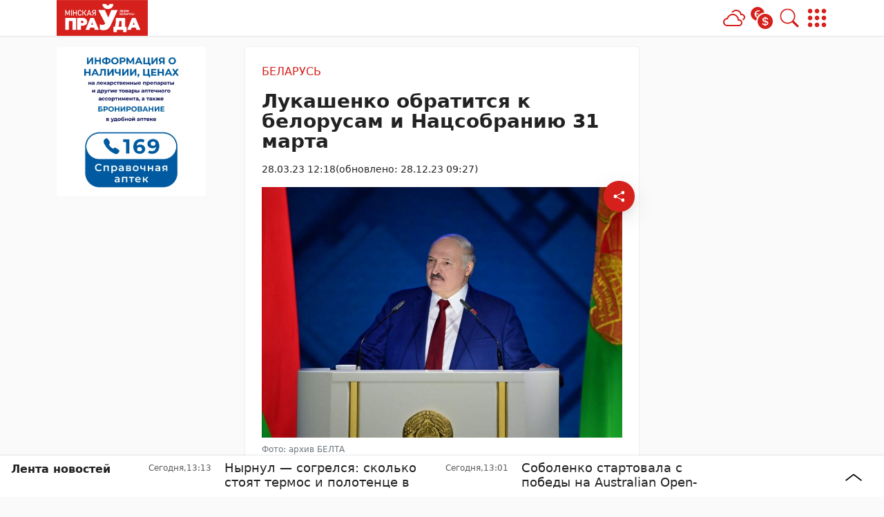

--- FILE ---
content_type: text/html; charset=UTF-8
request_url: https://mlyn.by/28032023/lukashenko-obratitsya-k-belorusam-i-naczsobraniyu-31-marta/
body_size: 36137
content:
        <!DOCTYPE html> 
            <html lang="ru">
            <head>
            <meta http-equiv="Content-Type" content="text/html; charset=utf-8">
            <meta name="viewport" content="width=device-width, initial-scale=1, shrink-to-fit=no">

                        
            
		<meta name="google-site-verification" content="xVzk5NY_UoRQY9R-JGyAW-GDbZE_BZKpE2EZYdCUfdg" />
		<meta name="yandex-verification" content="5f7303c147f0368a" />
		<meta name="zen-verification" content="nKAMBcIajFP66un1DFUqOwLKY8NNWiNeIOLW0hQT0X3jiSSX0jXrcFIJP01aU9oC" />	 
            <meta name='Petal-Search-site-verification' content='67feaf3312'/>
<!-- Google Tag Manager -->
<script>(function(w,d,s,l,i){w[l]=w[l]||[];w[l].push({'gtm.start':
new Date().getTime(),event:'gtm.js'});var f=d.getElementsByTagName(s)[0],
j=d.createElement(s),dl=l!='dataLayer'?'&l='+l:'';j.async=true;j.src=
'https://www.googletagmanager.com/gtm.js?id='+i+dl;f.parentNode.insertBefore(j,f);
})(window,document,'script','dataLayer','GTM-PHX5SDV');</script>
<!-- End Google Tag Manager -->
<!-- Yandex Contex.js -->
<script>window.yaContextCb=window.yaContextCb||[]</script>
<script src="https://yandex.ru/ads/system/context.js" async></script>
<!-- End Yandex Contex.js --> 
            
            
            <script>function loadAsync(e,t){var a,n=!1;a=document.createElement("script"),a.type="text/javascript",a.src=e,a.onreadystatechange=function(){n||this.readyState&&"complete"!=this.readyState||(n=!0,"function"==typeof t&&t())},a.onload=a.onreadystatechange,document.getElementsByTagName("head")[0].appendChild(a)}</script>
<meta name='robots' content='index, follow, max-image-preview:large, max-snippet:-1, max-video-preview:-1' />

	<!-- This site is optimized with the Yoast SEO plugin v26.7 - https://yoast.com/wordpress/plugins/seo/ -->
	<title>Лукашенко обратится к белорусам и Нацсобранию 31 марта - 28.03.2023</title>
	<meta name="description" content="Послание Президента народу и Национальному собранию состоится в пятницу, 31 марта. Об этом рассказали в пресс-службе главы государства." />
	<link rel="canonical" href="https://mlyn.by/28032023/lukashenko-obratitsya-k-belorusam-i-naczsobraniyu-31-marta/" />
	<meta property="og:locale" content="ru_RU" />
	<meta property="og:type" content="article" />
	<meta property="og:title" content="Лукашенко обратится к белорусам и Нацсобранию 31 марта - 28.03.2023" />
	<meta property="og:description" content="Послание Президента народу и Национальному собранию состоится в пятницу, 31 марта. Об этом рассказали в пресс-службе главы государства." />
	<meta property="og:url" content="https://mlyn.by/28032023/lukashenko-obratitsya-k-belorusam-i-naczsobraniyu-31-marta/" />
	<meta property="og:site_name" content="Минская правда" />
	<meta property="article:publisher" content="https://www.facebook.com/mlyn.by/" />
	<meta property="article:published_time" content="2023-03-28T09:18:00+00:00" />
	<meta property="article:modified_time" content="2023-12-28T06:27:24+00:00" />
	<meta property="og:image" content="https://mlyn.by/app/uploads/2023/03/239347-43.jpg" />
	<meta property="og:image:width" content="1150" />
	<meta property="og:image:height" content="800" />
	<meta property="og:image:type" content="image/jpeg" />
	<meta name="author" content="Екатерина Лапицкая" />
	<meta name="twitter:card" content="summary_large_image" />
	<meta name="twitter:creator" content="@Mlynby" />
	<meta name="twitter:site" content="@Mlynby" />
	<meta name="twitter:label1" content="Написано автором" />
	<meta name="twitter:data1" content="Екатерина Лапицкая" />
	<meta name="twitter:label2" content="Примерное время для чтения" />
	<meta name="twitter:data2" content="1 минута" />
	<script type="application/ld+json" class="yoast-schema-graph">{"@context":"https://schema.org","@graph":[{"@type":"NewsArticle","@id":"https://mlyn.by/28032023/lukashenko-obratitsya-k-belorusam-i-naczsobraniyu-31-marta/#article","isPartOf":{"@id":"https://mlyn.by/28032023/lukashenko-obratitsya-k-belorusam-i-naczsobraniyu-31-marta/"},"author":{"name":"Екатерина Лапицкая","@id":"https://mlyn.by/#/schema/person/2d499045e9c8d97e4dc2774d0e0ac76c"},"headline":"Лукашенко обратится к белорусам и Нацсобранию 31 марта","datePublished":"2023-03-28T09:18:00+00:00","dateModified":"2023-12-28T06:27:24+00:00","mainEntityOfPage":{"@id":"https://mlyn.by/28032023/lukashenko-obratitsya-k-belorusam-i-naczsobraniyu-31-marta/"},"wordCount":57,"publisher":{"@id":"https://mlyn.by/#organization"},"image":{"@id":"https://mlyn.by/28032023/lukashenko-obratitsya-k-belorusam-i-naczsobraniyu-31-marta/#primaryimage"},"thumbnailUrl":"https://mlyn.by/app/uploads/2023/03/239347-43.jpg","articleSection":["Беларусь"],"inLanguage":"ru-RU"},{"@type":"WebPage","@id":"https://mlyn.by/28032023/lukashenko-obratitsya-k-belorusam-i-naczsobraniyu-31-marta/","url":"https://mlyn.by/28032023/lukashenko-obratitsya-k-belorusam-i-naczsobraniyu-31-marta/","name":"Лукашенко обратится к белорусам и Нацсобранию 31 марта - 28.03.2023","isPartOf":{"@id":"https://mlyn.by/#website"},"primaryImageOfPage":{"@id":"https://mlyn.by/28032023/lukashenko-obratitsya-k-belorusam-i-naczsobraniyu-31-marta/#primaryimage"},"image":{"@id":"https://mlyn.by/28032023/lukashenko-obratitsya-k-belorusam-i-naczsobraniyu-31-marta/#primaryimage"},"thumbnailUrl":"https://mlyn.by/app/uploads/2023/03/239347-43.jpg","datePublished":"2023-03-28T09:18:00+00:00","dateModified":"2023-12-28T06:27:24+00:00","description":"Послание Президента народу и Национальному собранию состоится в пятницу, 31 марта. Об этом рассказали в пресс-службе главы государства.","breadcrumb":{"@id":"https://mlyn.by/28032023/lukashenko-obratitsya-k-belorusam-i-naczsobraniyu-31-marta/#breadcrumb"},"inLanguage":"ru-RU","potentialAction":[{"@type":"ReadAction","target":["https://mlyn.by/28032023/lukashenko-obratitsya-k-belorusam-i-naczsobraniyu-31-marta/"]}]},{"@type":"ImageObject","inLanguage":"ru-RU","@id":"https://mlyn.by/28032023/lukashenko-obratitsya-k-belorusam-i-naczsobraniyu-31-marta/#primaryimage","url":"https://mlyn.by/app/uploads/2023/03/239347-43.jpg","contentUrl":"https://mlyn.by/app/uploads/2023/03/239347-43.jpg","width":1150,"height":800,"caption":"Лукашенко"},{"@type":"BreadcrumbList","@id":"https://mlyn.by/28032023/lukashenko-obratitsya-k-belorusam-i-naczsobraniyu-31-marta/#breadcrumb","itemListElement":[{"@type":"ListItem","position":1,"name":"Главная","item":"https://mlyn.by/"},{"@type":"ListItem","position":2,"name":"Лента новостей","item":"https://mlyn.by/lenta-novostej/"},{"@type":"ListItem","position":3,"name":"Беларусь","item":"https://mlyn.by/category/belarus/"},{"@type":"ListItem","position":4,"name":"Лукашенко обратится к белорусам и Нацсобранию 31 марта"}]},{"@type":"WebSite","@id":"https://mlyn.by/#website","url":"https://mlyn.by/","name":"Минская правда","description":"белорусский новостной портал","publisher":{"@id":"https://mlyn.by/#organization"},"alternateName":"МП","potentialAction":[{"@type":"SearchAction","target":{"@type":"EntryPoint","urlTemplate":"https://mlyn.by/?s={search_term_string}"},"query-input":{"@type":"PropertyValueSpecification","valueRequired":true,"valueName":"search_term_string"}}],"inLanguage":"ru-RU"},{"@type":"Organization","@id":"https://mlyn.by/#organization","name":"Минская правда","alternateName":"МП","url":"https://mlyn.by/","logo":{"@type":"ImageObject","inLanguage":"ru-RU","@id":"https://mlyn.by/#/schema/logo/image/","url":"https://mlyn.by/app/uploads/2022/02/cropped-favicon-1-1.png","contentUrl":"https://mlyn.by/app/uploads/2022/02/cropped-favicon-1-1.png","width":512,"height":512,"caption":"Минская правда"},"image":{"@id":"https://mlyn.by/#/schema/logo/image/"},"sameAs":["https://www.facebook.com/mlyn.by/","https://x.com/Mlynby"]},{"@type":"Person","@id":"https://mlyn.by/#/schema/person/2d499045e9c8d97e4dc2774d0e0ac76c","name":"Екатерина Лапицкая","image":{"@type":"ImageObject","inLanguage":"ru-RU","@id":"https://mlyn.by/#/schema/person/image/","url":"https://secure.gravatar.com/avatar/7506391123ac3182effdfe0e32ba8a198f8e72439b0f29025241a4c9da647fd6?s=96&d=mm&r=g","contentUrl":"https://secure.gravatar.com/avatar/7506391123ac3182effdfe0e32ba8a198f8e72439b0f29025241a4c9da647fd6?s=96&d=mm&r=g","caption":"Екатерина Лапицкая"}}]}</script>
	<!-- / Yoast SEO plugin. -->


<script>
var wpo_server_info_css = {"user_agent":"Mozilla\/5.0 (Macintosh; Intel Mac OS X 10_15_7) AppleWebKit\/537.36 (KHTML, like Gecko) Chrome\/131.0.0.0 Safari\/537.36; ClaudeBot\/1.0; +claudebot@anthropic.com)"}
    var wpo_min33281446=document.createElement("link");wpo_min33281446.rel="stylesheet",wpo_min33281446.type="text/css",wpo_min33281446.media="async",wpo_min33281446.href="https://mlyn.by/app/themes/MP-News/assets/css/slick.css",wpo_min33281446.onload=function() {wpo_min33281446.media="all"},document.getElementsByTagName("head")[0].appendChild(wpo_min33281446);
</script>
<!-- ERROR: WP-Optimize Minify was not allowed to save its cache on - /var/www/mlyn_by_usr/data/www/mlyn.by/web/app/cache/wpo-minify/1767951024/assets/wpo-minify-header-9e420e4a.min.css --><!-- Please check if the path above is correct and ensure your server has write permission there! --><!-- ERROR: WP-Optimize Minify was not allowed to save its cache on - /var/www/mlyn_by_usr/data/www/mlyn.by/web/app/cache/wpo-minify/1767951024/assets/wpo-minify-header-5bc211b8.min.css --><!-- Please check if the path above is correct and ensure your server has write permission there! --><style id='wp-img-auto-sizes-contain-inline-css' type='text/css'>
img:is([sizes=auto i],[sizes^="auto," i]){contain-intrinsic-size:3000px 1500px}
/*# sourceURL=wp-img-auto-sizes-contain-inline-css */
</style>
<link rel='stylesheet' id='style-css-css' href='https://mlyn.by/app/themes/MP-News/style.css' type='text/css' media='all' />
<link rel='stylesheet' id='image-lightbox-css-css' href='https://mlyn.by/app/themes/MP-News/assets/css/imageLightbox.css' type='text/css' media='all' />
<style id='wp-block-library-inline-css' type='text/css'>
:root{--wp-block-synced-color:#7a00df;--wp-block-synced-color--rgb:122,0,223;--wp-bound-block-color:var(--wp-block-synced-color);--wp-editor-canvas-background:#ddd;--wp-admin-theme-color:#007cba;--wp-admin-theme-color--rgb:0,124,186;--wp-admin-theme-color-darker-10:#006ba1;--wp-admin-theme-color-darker-10--rgb:0,107,160.5;--wp-admin-theme-color-darker-20:#005a87;--wp-admin-theme-color-darker-20--rgb:0,90,135;--wp-admin-border-width-focus:2px}@media (min-resolution:192dpi){:root{--wp-admin-border-width-focus:1.5px}}.wp-element-button{cursor:pointer}:root .has-very-light-gray-background-color{background-color:#eee}:root .has-very-dark-gray-background-color{background-color:#313131}:root .has-very-light-gray-color{color:#eee}:root .has-very-dark-gray-color{color:#313131}:root .has-vivid-green-cyan-to-vivid-cyan-blue-gradient-background{background:linear-gradient(135deg,#00d084,#0693e3)}:root .has-purple-crush-gradient-background{background:linear-gradient(135deg,#34e2e4,#4721fb 50%,#ab1dfe)}:root .has-hazy-dawn-gradient-background{background:linear-gradient(135deg,#faaca8,#dad0ec)}:root .has-subdued-olive-gradient-background{background:linear-gradient(135deg,#fafae1,#67a671)}:root .has-atomic-cream-gradient-background{background:linear-gradient(135deg,#fdd79a,#004a59)}:root .has-nightshade-gradient-background{background:linear-gradient(135deg,#330968,#31cdcf)}:root .has-midnight-gradient-background{background:linear-gradient(135deg,#020381,#2874fc)}:root{--wp--preset--font-size--normal:16px;--wp--preset--font-size--huge:42px}.has-regular-font-size{font-size:1em}.has-larger-font-size{font-size:2.625em}.has-normal-font-size{font-size:var(--wp--preset--font-size--normal)}.has-huge-font-size{font-size:var(--wp--preset--font-size--huge)}.has-text-align-center{text-align:center}.has-text-align-left{text-align:left}.has-text-align-right{text-align:right}.has-fit-text{white-space:nowrap!important}#end-resizable-editor-section{display:none}.aligncenter{clear:both}.items-justified-left{justify-content:flex-start}.items-justified-center{justify-content:center}.items-justified-right{justify-content:flex-end}.items-justified-space-between{justify-content:space-between}.screen-reader-text{border:0;clip-path:inset(50%);height:1px;margin:-1px;overflow:hidden;padding:0;position:absolute;width:1px;word-wrap:normal!important}.screen-reader-text:focus{background-color:#ddd;clip-path:none;color:#444;display:block;font-size:1em;height:auto;left:5px;line-height:normal;padding:15px 23px 14px;text-decoration:none;top:5px;width:auto;z-index:100000}html :where(.has-border-color){border-style:solid}html :where([style*=border-top-color]){border-top-style:solid}html :where([style*=border-right-color]){border-right-style:solid}html :where([style*=border-bottom-color]){border-bottom-style:solid}html :where([style*=border-left-color]){border-left-style:solid}html :where([style*=border-width]){border-style:solid}html :where([style*=border-top-width]){border-top-style:solid}html :where([style*=border-right-width]){border-right-style:solid}html :where([style*=border-bottom-width]){border-bottom-style:solid}html :where([style*=border-left-width]){border-left-style:solid}html :where(img[class*=wp-image-]){height:auto;max-width:100%}:where(figure){margin:0 0 1em}html :where(.is-position-sticky){--wp-admin--admin-bar--position-offset:var(--wp-admin--admin-bar--height,0px)}@media screen and (max-width:600px){html :where(.is-position-sticky){--wp-admin--admin-bar--position-offset:0px}}

/*# sourceURL=wp-block-library-inline-css */
</style><style id='wp-block-paragraph-inline-css' type='text/css'>
.is-small-text{font-size:.875em}.is-regular-text{font-size:1em}.is-large-text{font-size:2.25em}.is-larger-text{font-size:3em}.has-drop-cap:not(:focus):first-letter{float:left;font-size:8.4em;font-style:normal;font-weight:100;line-height:.68;margin:.05em .1em 0 0;text-transform:uppercase}body.rtl .has-drop-cap:not(:focus):first-letter{float:none;margin-left:.1em}p.has-drop-cap.has-background{overflow:hidden}:root :where(p.has-background){padding:1.25em 2.375em}:where(p.has-text-color:not(.has-link-color)) a{color:inherit}p.has-text-align-left[style*="writing-mode:vertical-lr"],p.has-text-align-right[style*="writing-mode:vertical-rl"]{rotate:180deg}
/*# sourceURL=https://mlyn.by/wp/wp-includes/blocks/paragraph/style.min.css */
</style>
<style id='global-styles-inline-css' type='text/css'>
:root{--wp--preset--aspect-ratio--square: 1;--wp--preset--aspect-ratio--4-3: 4/3;--wp--preset--aspect-ratio--3-4: 3/4;--wp--preset--aspect-ratio--3-2: 3/2;--wp--preset--aspect-ratio--2-3: 2/3;--wp--preset--aspect-ratio--16-9: 16/9;--wp--preset--aspect-ratio--9-16: 9/16;--wp--preset--color--black: #000000;--wp--preset--color--cyan-bluish-gray: #abb8c3;--wp--preset--color--white: #ffffff;--wp--preset--color--pale-pink: #f78da7;--wp--preset--color--vivid-red: #cf2e2e;--wp--preset--color--luminous-vivid-orange: #ff6900;--wp--preset--color--luminous-vivid-amber: #fcb900;--wp--preset--color--light-green-cyan: #7bdcb5;--wp--preset--color--vivid-green-cyan: #00d084;--wp--preset--color--pale-cyan-blue: #8ed1fc;--wp--preset--color--vivid-cyan-blue: #0693e3;--wp--preset--color--vivid-purple: #9b51e0;--wp--preset--color--tan: #E6DBAD;--wp--preset--color--yellow: #FDE64B;--wp--preset--color--orange: #ED7014;--wp--preset--color--red: #D0312D;--wp--preset--color--pink: #b565a7;--wp--preset--color--purple: #A32CC4;--wp--preset--color--blue: #3A43BA;--wp--preset--color--green: #3BB143;--wp--preset--color--brown: #231709;--wp--preset--color--grey: #6C626D;--wp--preset--gradient--vivid-cyan-blue-to-vivid-purple: linear-gradient(135deg,rgb(6,147,227) 0%,rgb(155,81,224) 100%);--wp--preset--gradient--light-green-cyan-to-vivid-green-cyan: linear-gradient(135deg,rgb(122,220,180) 0%,rgb(0,208,130) 100%);--wp--preset--gradient--luminous-vivid-amber-to-luminous-vivid-orange: linear-gradient(135deg,rgb(252,185,0) 0%,rgb(255,105,0) 100%);--wp--preset--gradient--luminous-vivid-orange-to-vivid-red: linear-gradient(135deg,rgb(255,105,0) 0%,rgb(207,46,46) 100%);--wp--preset--gradient--very-light-gray-to-cyan-bluish-gray: linear-gradient(135deg,rgb(238,238,238) 0%,rgb(169,184,195) 100%);--wp--preset--gradient--cool-to-warm-spectrum: linear-gradient(135deg,rgb(74,234,220) 0%,rgb(151,120,209) 20%,rgb(207,42,186) 40%,rgb(238,44,130) 60%,rgb(251,105,98) 80%,rgb(254,248,76) 100%);--wp--preset--gradient--blush-light-purple: linear-gradient(135deg,rgb(255,206,236) 0%,rgb(152,150,240) 100%);--wp--preset--gradient--blush-bordeaux: linear-gradient(135deg,rgb(254,205,165) 0%,rgb(254,45,45) 50%,rgb(107,0,62) 100%);--wp--preset--gradient--luminous-dusk: linear-gradient(135deg,rgb(255,203,112) 0%,rgb(199,81,192) 50%,rgb(65,88,208) 100%);--wp--preset--gradient--pale-ocean: linear-gradient(135deg,rgb(255,245,203) 0%,rgb(182,227,212) 50%,rgb(51,167,181) 100%);--wp--preset--gradient--electric-grass: linear-gradient(135deg,rgb(202,248,128) 0%,rgb(113,206,126) 100%);--wp--preset--gradient--midnight: linear-gradient(135deg,rgb(2,3,129) 0%,rgb(40,116,252) 100%);--wp--preset--font-size--small: 12px;--wp--preset--font-size--medium: 20px;--wp--preset--font-size--large: 36px;--wp--preset--font-size--x-large: 42px;--wp--preset--font-size--regular: 16px;--wp--preset--font-size--larger: 36px;--wp--preset--font-size--huge: 48px;--wp--preset--spacing--20: 0.44rem;--wp--preset--spacing--30: 0.67rem;--wp--preset--spacing--40: 1rem;--wp--preset--spacing--50: 1.5rem;--wp--preset--spacing--60: 2.25rem;--wp--preset--spacing--70: 3.38rem;--wp--preset--spacing--80: 5.06rem;--wp--preset--shadow--natural: 6px 6px 9px rgba(0, 0, 0, 0.2);--wp--preset--shadow--deep: 12px 12px 50px rgba(0, 0, 0, 0.4);--wp--preset--shadow--sharp: 6px 6px 0px rgba(0, 0, 0, 0.2);--wp--preset--shadow--outlined: 6px 6px 0px -3px rgb(255, 255, 255), 6px 6px rgb(0, 0, 0);--wp--preset--shadow--crisp: 6px 6px 0px rgb(0, 0, 0);}:where(.is-layout-flex){gap: 0.5em;}:where(.is-layout-grid){gap: 0.5em;}body .is-layout-flex{display: flex;}.is-layout-flex{flex-wrap: wrap;align-items: center;}.is-layout-flex > :is(*, div){margin: 0;}body .is-layout-grid{display: grid;}.is-layout-grid > :is(*, div){margin: 0;}:where(.wp-block-columns.is-layout-flex){gap: 2em;}:where(.wp-block-columns.is-layout-grid){gap: 2em;}:where(.wp-block-post-template.is-layout-flex){gap: 1.25em;}:where(.wp-block-post-template.is-layout-grid){gap: 1.25em;}.has-black-color{color: var(--wp--preset--color--black) !important;}.has-cyan-bluish-gray-color{color: var(--wp--preset--color--cyan-bluish-gray) !important;}.has-white-color{color: var(--wp--preset--color--white) !important;}.has-pale-pink-color{color: var(--wp--preset--color--pale-pink) !important;}.has-vivid-red-color{color: var(--wp--preset--color--vivid-red) !important;}.has-luminous-vivid-orange-color{color: var(--wp--preset--color--luminous-vivid-orange) !important;}.has-luminous-vivid-amber-color{color: var(--wp--preset--color--luminous-vivid-amber) !important;}.has-light-green-cyan-color{color: var(--wp--preset--color--light-green-cyan) !important;}.has-vivid-green-cyan-color{color: var(--wp--preset--color--vivid-green-cyan) !important;}.has-pale-cyan-blue-color{color: var(--wp--preset--color--pale-cyan-blue) !important;}.has-vivid-cyan-blue-color{color: var(--wp--preset--color--vivid-cyan-blue) !important;}.has-vivid-purple-color{color: var(--wp--preset--color--vivid-purple) !important;}.has-black-background-color{background-color: var(--wp--preset--color--black) !important;}.has-cyan-bluish-gray-background-color{background-color: var(--wp--preset--color--cyan-bluish-gray) !important;}.has-white-background-color{background-color: var(--wp--preset--color--white) !important;}.has-pale-pink-background-color{background-color: var(--wp--preset--color--pale-pink) !important;}.has-vivid-red-background-color{background-color: var(--wp--preset--color--vivid-red) !important;}.has-luminous-vivid-orange-background-color{background-color: var(--wp--preset--color--luminous-vivid-orange) !important;}.has-luminous-vivid-amber-background-color{background-color: var(--wp--preset--color--luminous-vivid-amber) !important;}.has-light-green-cyan-background-color{background-color: var(--wp--preset--color--light-green-cyan) !important;}.has-vivid-green-cyan-background-color{background-color: var(--wp--preset--color--vivid-green-cyan) !important;}.has-pale-cyan-blue-background-color{background-color: var(--wp--preset--color--pale-cyan-blue) !important;}.has-vivid-cyan-blue-background-color{background-color: var(--wp--preset--color--vivid-cyan-blue) !important;}.has-vivid-purple-background-color{background-color: var(--wp--preset--color--vivid-purple) !important;}.has-black-border-color{border-color: var(--wp--preset--color--black) !important;}.has-cyan-bluish-gray-border-color{border-color: var(--wp--preset--color--cyan-bluish-gray) !important;}.has-white-border-color{border-color: var(--wp--preset--color--white) !important;}.has-pale-pink-border-color{border-color: var(--wp--preset--color--pale-pink) !important;}.has-vivid-red-border-color{border-color: var(--wp--preset--color--vivid-red) !important;}.has-luminous-vivid-orange-border-color{border-color: var(--wp--preset--color--luminous-vivid-orange) !important;}.has-luminous-vivid-amber-border-color{border-color: var(--wp--preset--color--luminous-vivid-amber) !important;}.has-light-green-cyan-border-color{border-color: var(--wp--preset--color--light-green-cyan) !important;}.has-vivid-green-cyan-border-color{border-color: var(--wp--preset--color--vivid-green-cyan) !important;}.has-pale-cyan-blue-border-color{border-color: var(--wp--preset--color--pale-cyan-blue) !important;}.has-vivid-cyan-blue-border-color{border-color: var(--wp--preset--color--vivid-cyan-blue) !important;}.has-vivid-purple-border-color{border-color: var(--wp--preset--color--vivid-purple) !important;}.has-vivid-cyan-blue-to-vivid-purple-gradient-background{background: var(--wp--preset--gradient--vivid-cyan-blue-to-vivid-purple) !important;}.has-light-green-cyan-to-vivid-green-cyan-gradient-background{background: var(--wp--preset--gradient--light-green-cyan-to-vivid-green-cyan) !important;}.has-luminous-vivid-amber-to-luminous-vivid-orange-gradient-background{background: var(--wp--preset--gradient--luminous-vivid-amber-to-luminous-vivid-orange) !important;}.has-luminous-vivid-orange-to-vivid-red-gradient-background{background: var(--wp--preset--gradient--luminous-vivid-orange-to-vivid-red) !important;}.has-very-light-gray-to-cyan-bluish-gray-gradient-background{background: var(--wp--preset--gradient--very-light-gray-to-cyan-bluish-gray) !important;}.has-cool-to-warm-spectrum-gradient-background{background: var(--wp--preset--gradient--cool-to-warm-spectrum) !important;}.has-blush-light-purple-gradient-background{background: var(--wp--preset--gradient--blush-light-purple) !important;}.has-blush-bordeaux-gradient-background{background: var(--wp--preset--gradient--blush-bordeaux) !important;}.has-luminous-dusk-gradient-background{background: var(--wp--preset--gradient--luminous-dusk) !important;}.has-pale-ocean-gradient-background{background: var(--wp--preset--gradient--pale-ocean) !important;}.has-electric-grass-gradient-background{background: var(--wp--preset--gradient--electric-grass) !important;}.has-midnight-gradient-background{background: var(--wp--preset--gradient--midnight) !important;}.has-small-font-size{font-size: var(--wp--preset--font-size--small) !important;}.has-medium-font-size{font-size: var(--wp--preset--font-size--medium) !important;}.has-large-font-size{font-size: var(--wp--preset--font-size--large) !important;}.has-x-large-font-size{font-size: var(--wp--preset--font-size--x-large) !important;}
/*# sourceURL=global-styles-inline-css */
</style>

<link rel='stylesheet' id='bootstrap-min-css-css' href='https://mlyn.by/app/themes/MP-News/assets/css/bootstrap.min.css' type='text/css' media='all' />
<script>
var wpo_server_info_js = {"user_agent":"Mozilla\/5.0 (Macintosh; Intel Mac OS X 10_15_7) AppleWebKit\/537.36 (KHTML, like Gecko) Chrome\/131.0.0.0 Safari\/537.36; ClaudeBot\/1.0; +claudebot@anthropic.com)"}
    loadAsync('https://mlyn.by/app/themes/MP-News/assets/js/bootstrap.bundle.min.js', null);
</script>
<!-- ERROR: WP-Optimize minify was not allowed to save its cache on - /var/www/mlyn_by_usr/data/www/mlyn.by/web/app/cache/wpo-minify/1767951024/assets/wpo-minify-header-32450d8c.min.js --><!-- Please check if the path above is correct and ensure your server has write permission there! --><!-- If you found a bug, please report this on https://wordpress.org/support/plugin/wp-optimize/ --><!-- ERROR: WP-Optimize minify was not allowed to save its cache on - /var/www/mlyn_by_usr/data/www/mlyn.by/web/app/cache/wpo-minify/1767951024/assets/wpo-minify-header-332a04ee.min.js --><!-- Please check if the path above is correct and ensure your server has write permission there! --><!-- If you found a bug, please report this on https://wordpress.org/support/plugin/wp-optimize/ --><script type="text/javascript" src="https://mlyn.by/wp/wp-includes/js/jquery/jquery.min.js" id="jquery-core-js"></script>
<script type="text/javascript" id="image-watermark-no-right-click-js-before">
/* <![CDATA[ */
var iwArgsNoRightClick = {"rightclick":"N","draganddrop":"N","devtools":"Y","enableToast":"Y","toastMessage":"This content is protected"};

//# sourceURL=image-watermark-no-right-click-js-before
/* ]]> */
</script>
<script type="text/javascript" src="https://mlyn.by/app/plugins/image-watermark/js/no-right-click.js" id="image-watermark-no-right-click-js"></script>
<script type="text/javascript" src="https://mlyn.by/app/themes/MP-News/assets/js/post.js" id="post-js-js"></script>
<script type="text/javascript" src="https://mlyn.by/app/cache/wpo-minify/1767951024/assets/wpo-minify-header-6fd007d0.min.js" id="wpo_min-header-1-js"></script>
<script type="text/javascript" src="https://mlyn.by/app/themes/MP-News/assets/js/slick.min.js" id="slick-min-js-js"></script>
<link rel="icon" href="https://mlyn.by/app/uploads/2024/04/favicon-150x150.png" sizes="32x32" />
<link rel="icon" href="https://mlyn.by/app/uploads/2024/04/favicon-300x300.png" sizes="192x192" />
<link rel="apple-touch-icon" href="https://mlyn.by/app/uploads/2024/04/favicon-300x300.png" />
<meta name="msapplication-TileImage" content="https://mlyn.by/app/uploads/2024/04/favicon-300x300.png" />
		<style type="text/css" id="wp-custom-css">
			#post-body-content {
	display: block !important;
}
.wp-block-list a {
	color: var(--bs-main-color);
}
(max-width: 575px) {
	#adposition-p3 img {
		max-width: 100%;
    object-fit: contain !important;
    max-height: max-content !important;
	}
}

.adv-blocks:first-child .adv-blocks__block img {
	background: #fff;
	padding: 1rem;
}
.col-xl-4 .adv-blocks__block .card__img, .col-xl-3 .adv-blocks__block .card__img {
	height: 200px;
}
.post__content h2 {
	font-size: 1.5rem;
}
.post__content h3 {
	font-size: 1.35rem;
}
.post__content h4 {
	font-size: 1.25rem;
}
.post__content h5 {
	font-size: 1.15rem;
}
.post__content h6 {
	font-size: 1rem
}		</style>
		            
            
        <style>
            :root {
                --bs-body-bg: #fafafa !important;
                --bs-body-text: #222222 !important;
                --bs-main-color: #d5201c !important;
                --bs-main-color-soft: #d51f1c5e !important;
                --bs-main-color-transparent: #d51f1c27 !important;
                --breadcrumb-first-icon: url("data:image/svg+xml,%3Csvg viewBox='0 0 16 16' id='bi-house' class='bi bi-house' fill='' xmlns='http://www.w3.org/2000/svg'%3E%3Cpath fill-rule='evenodd' d='M2 13.5V7h1v6.5a.5.5 0 0 0 .5.5h9a.5.5 0 0 0 .5-.5V7h1v6.5a1.5 1.5 0 0 1-1.5 1.5h-9A1.5 1.5 0 0 1 2 13.5zm11-11V6l-2-2V2.5a.5.5 0 0 1 .5-.5h1a.5.5 0 0 1 .5.5z'/%3E%3Cpath fill-rule='evenodd' d='M7.293 1.5a1 1 0 0 1 1.414 0l6.647 6.646a.5.5 0 0 1-.708.708L8 2.207 1.354 8.854a.5.5 0 1 1-.708-.708L7.293 1.5z'/%3E%3C/svg%3E") !important;
                --breadcrumb-first-icon-hover: url("data:image/svg+xml,%3Csvg viewBox='0 0 16 16' id='bi-house' class='bi bi-house' fill='rgb(213,32,28)' xmlns='http://www.w3.org/2000/svg'%3E%3Cpath fill-rule='evenodd' d='M2 13.5V7h1v6.5a.5.5 0 0 0 .5.5h9a.5.5 0 0 0 .5-.5V7h1v6.5a1.5 1.5 0 0 1-1.5 1.5h-9A1.5 1.5 0 0 1 2 13.5zm11-11V6l-2-2V2.5a.5.5 0 0 1 .5-.5h1a.5.5 0 0 1 .5.5z'/%3E%3Cpath fill-rule='evenodd' d='M7.293 1.5a1 1 0 0 1 1.414 0l6.647 6.646a.5.5 0 0 1-.708.708L8 2.207 1.354 8.854a.5.5 0 1 1-.708-.708L7.293 1.5z'/%3E%3C/svg%3E") !important;
                --blockquote-icon: url("data:image/svg+xml,%3Csvg fill='rgb(213,32,28)' viewBox='0 0 5 3' xmlns='http://www.w3.org/2000/svg'%3E%3Cpath d='M3.44455 0.772003C3.66855 0.772003 3.85655 0.852003 4.00855 1.012C4.16855 1.164 4.24855 1.352 4.24855 1.576C4.24855 1.792 4.21255 1.988 4.14055 2.164C4.06855 2.34 3.98455 2.492 3.88855 2.62C3.79255 2.74 3.70055 2.832 3.61255 2.896C3.52455 2.96 3.46455 2.992 3.43255 2.992C3.46455 2.96 3.49255 2.912 3.51655 2.848C3.54855 2.776 3.56455 2.708 3.56455 2.644C3.57255 2.572 3.56455 2.512 3.54056 2.464C3.52455 2.408 3.49255 2.38 3.44455 2.38C3.22055 2.38 3.02855 2.304 2.86855 2.152C2.71655 1.992 2.64055 1.8 2.64055 1.576C2.64055 1.352 2.71655 1.164 2.86855 1.012C3.02855 0.852003 3.22055 0.772003 3.44455 0.772003ZM1.57255 0.772003C1.79655 0.772003 1.98455 0.852003 2.13655 1.012C2.29655 1.164 2.37655 1.352 2.37655 1.576C2.37655 1.792 2.34055 1.988 2.26855 2.164C2.19655 2.34 2.11255 2.492 2.01655 2.62C1.92055 2.74 1.82855 2.832 1.74055 2.896C1.65255 2.96 1.59255 2.992 1.56055 2.992C1.59255 2.96 1.62055 2.912 1.64455 2.848C1.67655 2.776 1.69255 2.708 1.69255 2.644C1.70055 2.572 1.69255 2.512 1.66855 2.464C1.65255 2.408 1.62055 2.38 1.57255 2.38C1.34855 2.38 1.15655 2.304 0.996555 2.152C0.844555 1.992 0.768555 1.8 0.768555 1.576C0.768555 1.352 0.844555 1.164 0.996555 1.012C1.15655 0.852003 1.34855 0.772003 1.57255 0.772003Z'/%3E%3C/svg%3E") !important;
                                    --wp--style--unstable-gallery-gap: var(--wp--style--gallery-gap-default, var(--gallery-block--gutter-size, var(--wp--style--block-gap, 0.5em)));
                    gap: var(--wp--style--gallery-gap-default, var(--gallery-block--gutter-size, var(--wp--style--block-gap, 0.5em)));
                            }
        </style>
    
        </head>
            <body>
            
            
		<!-- Google Tag Manager (noscript) -->
		<noscript><iframe src="https://www.googletagmanager.com/ns.html?id=GTM-PHX5SDV"
		height="0" width="0" style="display:none;visibility:hidden"></iframe></noscript>
		<!-- End Google Tag Manager (noscript) -->
	 
    
        <div class="svgs d-none">
            <svg>
                                    <symbol viewBox="0 0 178.07 69.87" id="logo" xmlns="http://www.w3.org/2000/svg" xmlns:xlink="http://www.w3.org/1999/xlink"><defs><style>.cls-1{fill:none;}.cls-2{fill:#d5201c;}.cls-3{clip-path:url(#clip-path);}.cls-4{fill:#fff;}</style><clipPath id="clip-path" transform="translate(-108 -546.68)"><rect class="cls-1" x="108" y="546.68" width="178.07" height="69.87"/></clipPath></defs><rect class="cls-2" width="178.07" height="69.87"/><g class="cls-3"><path class="cls-4" d="M258.58,589.63l1.7,5.52h-3.42Zm-5.48,15.22,1.69-4.35h7.58l1.66,4.35h7.68l-9.61-23.4h-6.81l-9.57,23.4h7.38Zm-24.53-6.15a17.16,17.16,0,0,0,1.33-5,43.59,43.59,0,0,0,.47-6h4.29v11h-6.08Zm-2.86,10.44v-4.29H238v4.29h6.71V598.7h-2.93V581.58H223.65v4.52c0,5.68-.77,9.91-2.26,12.6H219v10.44h6.68ZM208.13,564.2a11.27,11.27,0,0,0,7.64-2.66,9.55,9.55,0,0,0,3.1-7.37h-7.64q-0.08,3-3.16,3c-2,0-3.16-1-3.21-3h-7.53a9.59,9.59,0,0,0,3.16,7.37,11.27,11.27,0,0,0,7.64,2.66m-8.2,41.42a15.41,15.41,0,0,0,6.37-1.44c2.66-1.16,5.37-4,7.2-8l13.84-30.13H214.88l-6,14.84-6.7-14.84h-13L203,592.33a5.52,5.52,0,0,1-5.2,2.93,11.06,11.06,0,0,1-5.43-1.22v10a15.14,15.14,0,0,0,7.59,1.61m-22.65-16,1.7,5.52h-3.42Zm-5.48,15.22,1.69-4.35h7.58l1.66,4.35h7.68l-9.61-23.4H174l-9.57,23.4h7.38Zm-16.42-13.3V587.4H158a2.11,2.11,0,1,1,0,4.16h-2.59Zm-7.15-10v23.27h7.15v-8.11h3.56a9.2,9.2,0,0,0,6.38-2.13,7.34,7.34,0,0,0,0-10.9,9.2,9.2,0,0,0-6.38-2.13h-10.7Zm-16.16,23.27V587.73h6.85v17.12H146V581.58H124.92v23.27h7.15Z" transform="translate(-108 -546.68)"/><path class="cls-4" d="M259.65,575.1h-0.82v0.82h0.82V575.1ZM258.8,572l0.18,2.69h0.53l0.18-2.69H258.8Zm-2,3.24h-0.72v-1.08h0.72a0.57,0.57,0,0,1,.41.15,0.57,0.57,0,0,1,0,.78,0.57,0.57,0,0,1-.41.15m0.06-1.76h-0.78V572h-0.77v3.92h1.54a1.27,1.27,0,0,0,.92-0.34,1.28,1.28,0,0,0,0-1.76,1.27,1.27,0,0,0-.92-0.34m-2.93,1.24a0.63,0.63,0,0,1-.66.56,0.61,0.61,0,0,1-.49-0.2,0.72,0.72,0,0,1-.15-0.34,7.12,7.12,0,0,1,0-1.53,0.72,0.72,0,0,1,.15-0.34,0.62,0.62,0,0,1,.49-0.2,0.63,0.63,0,0,1,.66.56h0.78a1.48,1.48,0,0,0-.49-0.92,1.55,1.55,0,0,0-2,.09,1.15,1.15,0,0,0-.33.59,7.8,7.8,0,0,0,0,2,1.15,1.15,0,0,0,.33.59,1.56,1.56,0,0,0,2,.09,1.48,1.48,0,0,0,.49-0.92H253.9ZM250.79,572L250,573.89,249.22,572h-0.8l1.26,2.72-0.12.27a0.41,0.41,0,0,1-.41.25h-0.31v0.68h0.47a0.93,0.93,0,0,0,.88-0.66l1.39-3.26h-0.79Zm-3.85,1.76h-0.72v-1.07h0.72a0.57,0.57,0,0,1,.41.15,0.52,0.52,0,0,1,.15.39,0.51,0.51,0,0,1-.15.39,0.58,0.58,0,0,1-.41.15m0-1.76h-1.52v3.92h0.77v-1.48H247a1.27,1.27,0,0,0,.94-0.35,1.26,1.26,0,0,0,0-1.74A1.27,1.27,0,0,0,247,572m-4.16,2.58,0.5-1.43,0.48,1.43h-1Zm0.78-2.58H243l-1.43,3.92h0.8l0.24-.69H244l0.23,0.69H245Zm-2.46,0h-2.44v1.78a4.93,4.93,0,0,1,0,.74,1.21,1.21,0,0,1-.14.45,0.56,0.56,0,0,1-.21.21,0.58,0.58,0,0,1-.27.06h-0.11v0.68h0.3a1,1,0,0,0,1.08-.82,4.62,4.62,0,0,0,.14-1.28v-1.14h0.94v3.24h0.77V572Zm-3.55,3.24h-1.82v-1h1.55V573.6h-1.55v-0.92h1.82V572H235v3.92h2.58v-0.68Zm-4.2-.15a0.54,0.54,0,0,1-.4.15h-0.76v-1.08H233a0.56,0.56,0,0,1,.4.93M233,573.47h-0.8v-0.79H234V572h-2.6v3.92H233a1.27,1.27,0,0,0,.93-0.34,1.31,1.31,0,0,0,0-1.77,1.26,1.26,0,0,0-.93-0.34" transform="translate(-108 -546.68)"/><path class="cls-4" d="M248.88,566.18h-0.76l-1,2.12-1-2.12h-0.75v3.92h0.77v-2.29l0.76,1.49h0.52l0.75-1.49v2.29h0.77v-3.92Zm-4.41,0H243.7v3.92h0.77v-3.92Zm-2.38,3.09a0.54,0.54,0,0,1-.4.15h-0.76v-1.08h0.76a0.56,0.56,0,0,1,.4.93m-0.36-1.62h-0.8v-0.79h1.83v-0.68h-2.6v3.92h1.57a1.26,1.26,0,0,0,.93-0.34,1.31,1.31,0,0,0,0-1.77,1.26,1.26,0,0,0-.93-0.34m-3.1,1.24a0.75,0.75,0,0,1-.15.34,0.62,0.62,0,0,1-.49.22,0.65,0.65,0,0,1-.49-0.22,0.68,0.68,0,0,1-.15-0.34,4.89,4.89,0,0,1,0-.76,5,5,0,0,1,0-.76,0.68,0.68,0,0,1,.15-0.34,0.64,0.64,0,0,1,.49-0.21,0.62,0.62,0,0,1,.49.21,0.71,0.71,0,0,1,.15.34,4.61,4.61,0,0,1,0,.76,4.5,4.5,0,0,1,0,.75m0.4-2.33a1.54,1.54,0,0,0-2.1,0,1.16,1.16,0,0,0-.31.5,2.94,2.94,0,0,0-.09.72h-0.59v-1.6h-0.77v3.92h0.77v-1.64h0.59a3.1,3.1,0,0,0,.08.75,1.13,1.13,0,0,0,.31.51,1.54,1.54,0,0,0,2.1,0,1.16,1.16,0,0,0,.34-0.6,7.3,7.3,0,0,0,0-2,1.17,1.17,0,0,0-.34-0.6m-4.72-.38h-2.44V568a5,5,0,0,1,0,.74,1.21,1.21,0,0,1-.14.45,0.57,0.57,0,0,1-.21.21,0.59,0.59,0,0,1-.27.06h-0.11v0.68h0.3a1,1,0,0,0,1.08-.82,4.57,4.57,0,0,0,.14-1.28v-1.14h0.94v3.24h0.77v-3.92Z" transform="translate(-108 -546.68)"/><path class="cls-4" d="M183,577h1.53V566.1H183V577Zm-6,0h1.81l2.64-4.71-1.52-.34Zm3.24-4.38h3.57v-1.45H180.2a1.36,1.36,0,0,1-.77-0.22,1.47,1.47,0,0,1-.52-0.63,2.54,2.54,0,0,1,0-1.89,1.47,1.47,0,0,1,.52-0.63,1.35,1.35,0,0,1,.77-0.23h3.63V566.1h-3.57a3.31,3.31,0,0,0-1.66.4,2.78,2.78,0,0,0-1.11,1.14,3.9,3.9,0,0,0,0,3.42,2.81,2.81,0,0,0,1.11,1.14l0.72,0.4h0.93Zm-11.57,2h5.72v-1.45h-5.72v1.45ZM166.85,577h1.65l3-8.77,3,8.77h1.65l-4-10.88h-1.3ZM159,572.31h3.4v-1.45H159v1.45ZM158.22,577h1.53V566.11h-1.53V577Zm6.22,0h2.12l-4.2-5.57-1.34.79Zm-2.64-4.63,4.3-6.25h-1.92L161,571Zm-8.58,4.74a3.72,3.72,0,0,0,1.71-.4,3.65,3.65,0,0,0,1.32-1.13,4.23,4.23,0,0,0,.72-1.7H155.4a2.37,2.37,0,0,1-.47.94,2.2,2.2,0,0,1-.78.6,2.22,2.22,0,0,1-.93.2,2.13,2.13,0,0,1-1.17-.32,2.1,2.1,0,0,1-.78-0.9A3.1,3.1,0,0,1,151,573v-3a3.1,3.1,0,0,1,.28-1.35,2.13,2.13,0,0,1,.78-0.9,2.19,2.19,0,0,1,2.09-.1,2.33,2.33,0,0,1,.78.62,2.42,2.42,0,0,1,.47.91H157a4.26,4.26,0,0,0-.72-1.7,3.63,3.63,0,0,0-1.31-1.13,3.75,3.75,0,0,0-1.72-.4,3.84,3.84,0,0,0-2,.51,3.43,3.43,0,0,0-1.33,1.42,4.62,4.62,0,0,0-.47,2.13v3a4.62,4.62,0,0,0,.47,2.13,3.41,3.41,0,0,0,1.33,1.42l0.86,0.5h1.13Zm-12.4-4.74h6v-1.45h-6v1.45Zm-1,4.63h1.53V566.11h-1.53V577Zm6.18,0h1.53V566.11H146V577Zm-8.26-10.88h-1.53V577h1.53V566.11Zm-8.23,7.18-3.19-7.18h-1.43V577h1.49v-8.15l-0.08.63,2.68,6h1.06l2.68-6.16-0.08-.48V577h1.49V566.11h-1.43Z" transform="translate(-108 -546.68)"/></g></symbol>                                <symbol viewBox="0 0 24 24" id="menu" class="gb_i" focusable="false"><path d="M6,8c1.1,0 2,-0.9 2,-2s-0.9,-2 -2,-2 -2,0.9 -2,2 0.9,2 2,2zM12,20c1.1,0 2,-0.9 2,-2s-0.9,-2 -2,-2 -2,0.9 -2,2 0.9,2 2,2zM6,20c1.1,0 2,-0.9 2,-2s-0.9,-2 -2,-2 -2,0.9 -2,2 0.9,2 2,2zM6,14c1.1,0 2,-0.9 2,-2s-0.9,-2 -2,-2 -2,0.9 -2,2 0.9,2 2,2zM12,14c1.1,0 2,-0.9 2,-2s-0.9,-2 -2,-2 -2,0.9 -2,2 0.9,2 2,2zM16,6c0,1.1 0.9,2 2,2s2,-0.9 2,-2 -0.9,-2 -2,-2 -2,0.9 -2,2zM12,8c1.1,0 2,-0.9 2,-2s-0.9,-2 -2,-2 -2,0.9 -2,2 0.9,2 2,2zM18,14c1.1,0 2,-0.9 2,-2s-0.9,-2 -2,-2 -2,0.9 -2,2 0.9,2 2,2zM18,20c1.1,0 2,-0.9 2,-2s-0.9,-2 -2,-2 -2,0.9 -2,2 0.9,2 2,2z"></path></symbol>
                <symbol viewBox="0 0 16 16" id="bi-search" class="bi bi-search" xmlns="http://www.w3.org/2000/svg"><path d="M11.742 10.344a6.5 6.5 0 1 0-1.397 1.398h-.001c.03.04.062.078.098.115l3.85 3.85a1 1 0 0 0 1.415-1.414l-3.85-3.85a1.007 1.007 0 0 0-.115-.1zM12 6.5a5.5 5.5 0 1 1-11 0 5.5 5.5 0 0 1 11 0z"/></symbol>
                                    <symbol viewBox="0 0 16 16" id="bi-house" class="bi bi-house" xmlns="http://www.w3.org/2000/svg"><path fill-rule="evenodd" d="M2 13.5V7h1v6.5a.5.5 0 0 0 .5.5h9a.5.5 0 0 0 .5-.5V7h1v6.5a1.5 1.5 0 0 1-1.5 1.5h-9A1.5 1.5 0 0 1 2 13.5zm11-11V6l-2-2V2.5a.5.5 0 0 1 .5-.5h1a.5.5 0 0 1 .5.5z"/><path fill-rule="evenodd" d="M7.293 1.5a1 1 0 0 1 1.414 0l6.647 6.646a.5.5 0 0 1-.708.708L8 2.207 1.354 8.854a.5.5 0 1 1-.708-.708L7.293 1.5z"/></symbol>
                                <symbol viewBox="0 0 16 16" id="bi-arrow-left" class="bi bi-arrow-left" xmlns="http://www.w3.org/2000/svg" width="16" height="16" fill="currentColor"><path fill-rule="evenodd" d="M15 8a.5.5 0 0 0-.5-.5H2.707l3.147-3.146a.5.5 0 1 0-.708-.708l-4 4a.5.5 0 0 0 0 .708l4 4a.5.5 0 0 0 .708-.708L2.707 8.5H14.5A.5.5 0 0 0 15 8z"/></symbol>
                <symbol viewBox="0 0 16 16" id="bi-circle-fill" class="bi bi-circle-fill" xmlns="http://www.w3.org/2000/svg"><circle cx="8" cy="8" r="8"/></symbol>
                <symbol viewBox="0 0 16 16" id="bi-arrow-up-short" class="bi bi-arrow-up-short" xmlns="http://www.w3.org/2000/svg"><path fill-rule="evenodd" d="M8 12a.5.5 0 0 0 .5-.5V5.707l2.146 2.147a.5.5 0 0 0 .708-.708l-3-3a.5.5 0 0 0-.708 0l-3 3a.5.5 0 1 0 .708.708L7.5 5.707V11.5a.5.5 0 0 0 .5.5z"/></symbol>
                <symbol viewBox="0 0 16 16" id="bi-arrow-right-short" class="bi bi-arrow-right-short" xmlns="http://www.w3.org/2000/svg"><path fill-rule="evenodd" d="M4 8a.5.5 0 0 1 .5-.5h5.793L8.146 5.354a.5.5 0 1 1 .708-.708l3 3a.5.5 0 0 1 0 .708l-3 3a.5.5 0 0 1-.708-.708L10.293 8.5H4.5A.5.5 0 0 1 4 8z"/></symbol>
                <symbol viewBox="0 0 16 16" id="bi-arrow-left-short" class="bi bi-arrow-left-short" xmlns="http://www.w3.org/2000/svg"><path fill-rule="evenodd" d="M12 8a.5.5 0 0 1-.5.5H5.707l2.147 2.146a.5.5 0 0 1-.708.708l-3-3a.5.5 0 0 1 0-.708l3-3a.5.5 0 1 1 .708.708L5.707 7.5H11.5a.5.5 0 0 1 .5.5z"/></symbol>
                <symbol viewBox="0 0 16 16" id="bi-share-fill" class="bi bi-share-fill" xmlns="http://www.w3.org/2000/svg"><path d="M11 2.5a2.5 2.5 0 1 1 .603 1.628l-6.718 3.12a2.499 2.499 0 0 1 0 1.504l6.718 3.12a2.5 2.5 0 1 1-.488.876l-6.718-3.12a2.5 2.5 0 1 1 0-3.256l6.718-3.12A2.5 2.5 0 0 1 11 2.5z"/></symbol>
                <symbol viewBox="0 0 16 16" id="bi-x-lg" class="bi bi-x-lg" xmlns="http://www.w3.org/2000/svg"><path d="M2.146 2.854a.5.5 0 1 1 .708-.708L8 7.293l5.146-5.147a.5.5 0 0 1 .708.708L8.707 8l5.147 5.146a.5.5 0 0 1-.708.708L8 8.707l-5.146 5.147a.5.5 0 0 1-.708-.708L7.293 8 2.146 2.854Z"/></symbol>
                <symbol viewBox="0 0 16 16" id="bi-plus" class="bi bi-plus" xmlns="http://www.w3.org/2000/svg"><path d="M8 4a.5.5 0 0 1 .5.5v3h3a.5.5 0 0 1 0 1h-3v3a.5.5 0 0 1-1 0v-3h-3a.5.5 0 0 1 0-1h3v-3A.5.5 0 0 1 8 4z"/></symbol>
                <symbol viewBox="0 0 16 16" id="bi-dash" class="bi bi-dash" xmlns="http://www.w3.org/2000/svg"><path d="M4 8a.5.5 0 0 1 .5-.5h7a.5.5 0 0 1 0 1h-7A.5.5 0 0 1 4 8z"/></symbol>
                <symbol viewBox="0 0 40 40" id="social-vkontakte" xmlns="http://www.w3.org/2000/svg"><path fill-rule="evenodd" clip-rule="evenodd" d="M9.7 9.7C8 11.35 8 14.1 8 19.5v1c0 5.4 0 8.15 1.7 9.8 1.65 1.7 4.4 1.7 9.8 1.7h1c5.4 0 8.15 0 9.8-1.7 1.7-1.65 1.7-4.4 1.7-9.8v-1c0-5.4 0-8.15-1.7-9.8C28.65 8 25.9 8 20.5 8h-1c-5.4 0-8.1.05-9.8 1.7zm3.05 5.8h1.75c.45 0 .6.2.85.75.85 2.45 2.3 4.65 2.9 4.65.2 0 .3-.1.3-.65v-2.6c-.031-.754-.3-1.073-.495-1.306-.115-.138-.205-.245-.205-.394 0-.2.15-.4.45-.4h2.75c.35 0 .5.2.5.65v3.45c0 .35.15.5.25.5.2 0 .4-.15.8-.55 1.25-1.45 2.15-3.6 2.15-3.6.1-.25.3-.5.75-.5h1.7c.55 0 .65.3.55.65-.2 1-2.35 4-2.35 4-.2.3-.25.45 0 .8.083.104.234.25.412.422.25.242.554.535.788.828.8.85 1.35 1.55 1.5 2.05.15.5-.1.75-.6.75h-1.75c-.465 0-.7-.256-1.237-.843a25.03 25.03 0 0 0-.813-.857c-1.05-1-1.5-1.15-1.75-1.15-.35 0-.45.1-.45.6v1.55c0 .45-.15.7-1.25.7-1.85 0-3.9-1.1-5.35-3.2-2.15-3.05-2.75-5.35-2.75-5.8 0-.25.1-.5.6-.5z"></path></symbol>
                <symbol viewBox="0 0 40 40" id="social-facebook" xmlns="http://www.w3.org/2000/svg"><path fill-rule="evenodd" clip-rule="evenodd" d="M31 20.002C31 13.925 26.076 9 20 9S9 13.925 9 20.002c0 5.492 4.022 10.043 9.281 10.869v-7.689h-2.793v-3.18h2.793v-2.424c0-2.757 1.642-4.28 4.155-4.28 1.204 0 2.462.214 2.462.214v2.708h-1.387c-1.367 0-1.792.849-1.792 1.719v2.063h3.05l-.487 3.18h-2.563v7.689C26.979 30.045 31 25.494 31 20z"></path></symbol>
                <symbol viewBox="0 0 40 40" id="social-odnoklassniki" xmlns="http://www.w3.org/2000/svg"><path fill-rule="evenodd" clip-rule="evenodd" d="M19.99 20.134a6.47 6.47 0 0 1-2.384-.443 6.194 6.194 0 0 1-1.956-1.208 5.68 5.68 0 0 1-1.313-1.81 5.202 5.202 0 0 1-.483-2.207 5.28 5.28 0 0 1 .483-2.239 6.075 6.075 0 0 1 1.313-1.844 5.928 5.928 0 0 1 1.956-1.24 6.467 6.467 0 0 1 2.384-.44 6.608 6.608 0 0 1 2.423.443 5.644 5.644 0 0 1 1.941 1.24 6.263 6.263 0 0 1 1.288 1.844c.323.702.488 1.466.483 2.24a5.199 5.199 0 0 1-.483 2.205 5.732 5.732 0 0 1-3.229 3.02 6.609 6.609 0 0 1-2.423.44zm0-8.487a3.1 3.1 0 0 0-2.134.814 2.585 2.585 0 0 0-.91 2c.004.758.336 1.478.91 1.972a3.145 3.145 0 0 0 4.292 0c.57-.497.899-1.216.9-1.972.01-.767-.319-1.5-.9-2a3.115 3.115 0 0 0-2.158-.814zm7.117 10.584a1.15 1.15 0 0 0-.017-1.384l.001-.004a1.518 1.518 0 0 0-.924-.717 1.811 1.811 0 0 0-1.666.475 5.28 5.28 0 0 1-1.44.717c-.48.157-.97.28-1.466.367-.378.067-.76.11-1.143.13l-.467.015-.467-.016a9.139 9.139 0 0 1-1.144-.129c-.493-.086-.98-.207-1.457-.362a5.27 5.27 0 0 1-1.44-.717 1.755 1.755 0 0 0-1.644-.475 1.6 1.6 0 0 0-.95.717c-.296.418-.283.98.032 1.384a7.878 7.878 0 0 0 1.6 1.257c.692.41 1.45.698 2.238.853a21.2 21.2 0 0 0 2.045.322l-.966.918a99.62 99.62 0 0 1-1.949 1.8c-.644.59-1.186 1.095-1.626 1.513a1.34 1.34 0 0 0-.435.967c0 .351.16.683.435.9l.161.161a1.486 1.486 0 0 0 1.965 0l3.613-3.378c.706.633 1.372 1.25 2 1.852a37.629 37.629 0 0 0 1.683 1.53c.27.24.62.371.982.37.358.003.703-.13.966-.37l.177-.162a1.16 1.16 0 0 0 .42-.9 1.365 1.365 0 0 0-.42-.967l-3.623-3.317-1-.918a16.317 16.317 0 0 0 2.093-.362 8.472 8.472 0 0 0 2.19-.813 7.068 7.068 0 0 0 1.643-1.257z"></path></symbol>
                <symbol viewBox="0 0 24 24" id="social-twitter" xmlns="http://www.w3.org/2000/svg"><path d="M18.244 2.25h3.308l-7.227 8.26 8.502 11.24H16.17l-5.214-6.817L4.99 21.75H1.68l7.73-8.835L1.254 2.25H8.08l4.713 6.231zm-1.161 17.52h1.833L7.084 4.126H5.117z"></path></symbol>
                <symbol viewBox="0 0 40 40" id="social-zen" xmlns="http://www.w3.org/2000/svg"><path fill-rule="evenodd" clip-rule="evenodd" d="M10.6 10.6C12.2 9 15.3 9 19.9 9c-.2 4.8-.3 7.1-2.1 8.9-1.7 1.7-3.9 1.8-8.8 2 0-4.4 0-7.7 1.6-9.3zm18.8 0c1.6 1.6 1.6 4.8 1.5 9.3-4.8-.2-7-.3-8.8-2.1-1.7-1.7-1.8-3.9-2-8.8 4.6 0 7.7 0 9.3 1.6zm1.5 9.5c-4.8.1-7 .3-8.8 2-1.7 1.8-1.9 4-2 8.8 4.5 0 7.6 0 9.2-1.6 1.6-1.5 1.6-4.8 1.6-9.2zm-13 2.1c1.7 1.7 1.8 3.9 2 8.8-4.6 0-7.7 0-9.2-1.5-1.6-1.6-1.6-4.9-1.6-9.3 4.8.1 7 .3 8.8 2z"></path></symbol>
                <symbol viewBox="0 0 40 40" id="social-instagram" xmlns="http://www.w3.org/2000/svg"><path fill-rule="evenodd" clip-rule="evenodd" d="M30.674 17.02c.026 1.697.026 3.821 0 6.373a11.048 11.048 0 0 1-.419 3.307 5.344 5.344 0 0 1-4.315 3.746 17.97 17.97 0 0 1-2.957.241c-1.672.026-3.788.026-6.35 0-1.117.03-2.231-.11-3.307-.415a5.343 5.343 0 0 1-3.759-4.308 17.766 17.766 0 0 1-.242-2.957c-.026-1.69-.026-3.814 0-6.373a10.99 10.99 0 0 1 .415-3.31 5.347 5.347 0 0 1 4.316-3.75c.98-.143 1.968-.224 2.958-.243.147-.005 1.147-.008 3-.008v-.03c2.634.046 4.07.073 4.311.08a7.085 7.085 0 0 1 3.538.918 5.286 5.286 0 0 1 2.57 3.77c.156.977.236 1.966.24 2.956l.001.002zm-4.979-4c.345-.011.678.12.921.364.246.24.381.57.373.912.007.346-.13.68-.377.921a1.218 1.218 0 0 1-.907.378 1.256 1.256 0 0 1-.915-.388 1.282 1.282 0 0 1 .905-2.188zM28.8 19.84a568.057 568.057 0 0 1-.139 4.893l.006.003a3.965 3.965 0 0 1-1.435 3.086 3.9 3.9 0 0 1-2.089.81c-.82.08-1.638.126-2.454.135a79.61 79.61 0 0 1-1.4.013h-2.7c-.444-.003-.867-.008-1.267-.016a19.034 19.034 0 0 1-2.844-.2 3.7 3.7 0 0 1-2.163-1.143 3.8 3.8 0 0 1-.929-2.279c-.087-1.006-.133-2.24-.139-3.7-.005-1.73.018-3.667.068-5.81.013-.515.09-1.026.23-1.522a3.458 3.458 0 0 1 3.03-2.66c.897-.122 1.801-.185 2.706-.187 1.981-.031 3.793-.031 5.437 0a18 18 0 0 1 2.864.223c.814.13 1.56.531 2.114 1.14.543.632.868 1.422.927 2.253.062.62.107 1.43.134 2.43v2.531h.043zm-8.75-5.322a5.289 5.289 0 0 1 2.73.737 5.508 5.508 0 0 1-5.559 9.511 5.36 5.36 0 0 1-1.989-2.01 5.549 5.549 0 0 1-.726-2.8 5.284 5.284 0 0 1 .74-2.737 5.39 5.39 0 0 1 2.016-1.978 5.536 5.536 0 0 1 2.788-.724v.001zm3.24 6.86a3.557 3.557 0 0 1-3.295 2.195 3.432 3.432 0 0 1-2.514-1.052 3.556 3.556 0 1 1 5.032-5.025 3.557 3.557 0 0 1 .776 3.882z"></path></symbol>
                <symbol viewBox="0 0 40 40" id="social-youtube" xmlns="http://www.w3.org/2000/svg"> <path fill-rule="evenodd" clip-rule="evenodd" d="M31.313 15.464a3.382 3.382 0 0 0-3.382-3.383H12.068a3.381 3.381 0 0 0-3.381 3.383v9.072a3.38 3.38 0 0 0 3.381 3.383h15.863a3.38 3.38 0 0 0 3.382-3.383v-9.072zm-13.576 8.8v-8.52l6.467 4.253-6.467 4.268z"></path></symbol>
                <symbol viewBox="0 0 40 40" id="social-telegram" xmlns="http://www.w3.org/2000/svg"><path d="M28.19 11.119c-.037.013-.073.029-.11.043l-13.607 5.245c-2.1.81-4.2 1.62-6.3 2.433-.331.11-.639.282-.906.507a.56.56 0 0 0 .092 1c.185.105.383.187.59.242 1.54.48 3.078.965 4.621 1.439a.455.455 0 0 1 .341.34c.156.517.332 1.029.5 1.545.492 1.516.983 3.032 1.472 4.549a.55.55 0 0 0 .572.428 1.375 1.375 0 0 0 1.058-.454c.777-.767 1.568-1.522 2.342-2.293a.307.307 0 0 1 .48-.037c1.571 1.177 3.153 2.338 4.73 3.507.236.185.509.318.8.39a.92.92 0 0 0 1.09-.461 2.63 2.63 0 0 0 .276-.821c1.046-4.925 2.09-9.85 3.131-14.775.147-.572.259-1.153.335-1.74a1.039 1.039 0 0 0-1.508-1.087zm-2.61 3.7c-.183.173-.372.34-.557.508-2.951 2.662-5.904 5.322-8.857 7.98a.93.93 0 0 0-.32.673c-.09 1.108-.2 2.214-.3 3.32a.132.132 0 0 1-.08.14c-.148-.45-.292-.9-.438-1.341-.44-1.35-.878-2.7-1.328-4.048a.334.334 0 0 1 .16-.471c3.643-2.292 7.282-4.586 10.918-6.882.181-.132.39-.22.61-.257.115-.013.247-.018.307.1.06.118-.04.206-.116.277z"></path></symbol>
                <symbol viewBox="0 0 512 512" id="social-tiktok" xmlns="http://www.w3.org/2000/svg"><path d="m480.32 128.39c-29.22 0-56.18-9.68-77.83-26.01-24.83-18.72-42.67-46.18-48.97-77.83-1.56-7.82-2.4-15.89-2.48-24.16h-83.47v228.08l-.1 124.93c0 33.4-21.75 61.72-51.9 71.68-8.75 2.89-18.2 4.26-28.04 3.72-12.56-.69-24.33-4.48-34.56-10.6-21.77-13.02-36.53-36.64-36.93-63.66-.63-42.23 33.51-76.66 75.71-76.66 8.33 0 16.33 1.36 23.82 3.83v-62.34-22.41c-7.9-1.17-15.94-1.78-24.07-1.78-46.19 0-89.39 19.2-120.27 53.79-23.34 26.14-37.34 59.49-39.5 94.46-2.83 45.94 13.98 89.61 46.58 121.83 4.79 4.73 9.82 9.12 15.08 13.17 27.95 21.51 62.12 33.17 98.11 33.17 8.13 0 16.17-.6 24.07-1.77 33.62-4.98 64.64-20.37 89.12-44.57 30.08-29.73 46.7-69.2 46.88-111.21l-.43-186.56c14.35 11.07 30.04 20.23 46.88 27.34 26.19 11.05 53.96 16.65 82.54 16.64v-60.61-22.49c.02.02-.22.02-.24.02z"></path></symbol>
                <symbol viewBox="0 0 131 22" id="social-rutube" xmlns="http://www.w3.org/2000/svg"><path d="M13.6966 21.5811L9.57921 15.3372H9.53719H5.41982V21.5811H0V0.0419922H9.49518C14.915 0.0419922 18.5282 2.97533 18.5282 7.62676C18.5282 10.4344 17.1417 12.7391 14.831 14.0801L19.9567 21.6229H13.6966V21.5811ZM5.46183 10.5182H9.45317C11.5539 10.5182 13.1504 9.38675 13.1504 7.58485C13.1504 5.82485 11.5119 4.73533 9.45317 4.73533H5.46183V10.5182Z" fill="#fff"></path><path d="M42.3922 11.5238C42.3922 18.2286 38.4849 22 32.2248 22C26.0067 22 22.0994 18.2286 22.0994 11.5238V0H27.5612V11.6076C27.5612 14.9181 29.3678 16.9714 32.2248 16.9714C35.0818 16.9714 36.9304 14.9181 36.9304 11.6076V0H42.3922V11.5238Z" fill="#fff"></path><path d="M65.122 4.81915H58.1897V21.5811H52.8119V4.81915H45.8795V0.0419922H65.164V4.81915H65.122Z" fill="#fff"></path><path d="M88.9019 11.5238C88.9019 18.2286 84.9946 22 78.7345 22C72.5164 22 68.6091 18.2286 68.6091 11.5238V0H74.0709V11.6076C74.0709 14.9181 75.8775 16.9714 78.7345 16.9714C81.5915 16.9714 83.4401 14.9181 83.4401 11.6076V0H88.9019V11.5238Z" fill="var(--pen-menu-text)"></path><path d="M111.001 15.5887C111.001 19.1506 108.102 21.5811 103.186 21.5811H92.2208V0.0419922H102.514C107.262 0.0419922 109.993 2.26295 109.993 5.78295C109.993 7.79438 108.858 9.84771 106.968 10.5182C109.699 11.0629 111.001 13.2839 111.001 15.5887ZM97.6826 4.4001V8.8839H101.758C103.817 8.8839 104.909 7.87819 104.909 6.49534C104.909 5.11248 103.817 4.4001 101.758 4.4001H97.6826ZM105.749 14.8763C105.749 13.5353 104.615 12.781 102.598 12.781H97.6826V17.1391H102.514C104.741 17.1391 105.749 16.1753 105.749 14.8763Z" fill="var(--pen-menu-text)"></path><path d="M119.992 4.73542V8.67446H129.656V13.2421H119.992V16.9716H131V21.623H114.53V0.0839844H131V4.73542H119.992Z" fill="#fff"></path></symbol>
                <symbol viewBox="0 0 40 40" id="social-viber" xmlns="http://www.w3.org/2000/svg"><path fill-rule="evenodd" clip-rule="evenodd" d="M30.037 16.124a7.267 7.267 0 00-1.982-3.84 10.856 10.856 0 00-.74-.55 6.957 6.957 0 00-1.466-.7 15.27 15.27 0 00-2.3-.61 16.869 16.869 0 00-3.2-.265l-.937-.03c-.773.009-1.545.071-2.31.186-.958.14-1.903.359-2.825.655a6.743 6.743 0 00-2.544 1.436 6.434 6.434 0 00-1.686 2.872 14.673 14.673 0 00-.53 3.871c0 .71.02 1.543.062 2.5.044.966.217 1.921.515 2.841a7.114 7.114 0 001.5 2.575 6.201 6.201 0 002.98 1.733v2.25l.063.468c.02.286.222.526.5.593a.849.849 0 00.9-.25c.27-.27.572-.583.905-.937.187-.207.4-.446.64-.717.24-.27.442-.52.609-.75a18.53 18.53 0 004.51-.093c1.24-.208 1.931-.333 2.076-.375.188-.067.542-.167 1.062-.3a5.147 5.147 0 001.654-.828 6.73 6.73 0 001.655-1.808c.58-.97.932-2.058 1.03-3.184.347-2.239.3-4.52-.141-6.743zm-1.498.593c.352 1.906.39 3.857.109 5.775a6.218 6.218 0 01-.858 2.62 5.142 5.142 0 01-1.358 1.451 4.3 4.3 0 01-1.358.64c-.426.104-.712.177-.858.218-.146.041-.75.156-1.811.344-1.27.195-2.56.237-3.84.124l-.343.438c-.25.29-.536.629-.858 1.014-.323.384-.652.764-.984 1.14-.333.374-.582.645-.75.811a.561.561 0 01-.155.11.236.236 0 01-.187.015.2.2 0 01-.094-.125.81.81 0 01-.031-.25V27.36a5 5 0 01-2.481-1.467 5.82 5.82 0 01-1.2-2.185 9.05 9.05 0 01-.36-2.4c-.01-.812-.014-1.51-.014-2.092.007-1.09.154-2.176.437-3.23a5.266 5.266 0 011.405-2.42 5.444 5.444 0 012.138-1.2 13.848 13.848 0 012.4-.53c.647-.087 1.299-.134 1.952-.142l.81.032c.916-.01 1.83.056 2.733.2.672.11 1.335.271 1.982.484a7.1 7.1 0 011.28.562c.228.131.447.277.655.437a5.949 5.949 0 011.639 3.31zm-3.262 3.621a.275.275 0 01-.2-.078.238.238 0 01-.078-.17 6.942 6.942 0 00-.406-2.28 4.474 4.474 0 00-1.092-1.686 5.267 5.267 0 00-1.671-1.093 5.827 5.827 0 00-2.044-.4.268.268 0 01-.25-.25.335.335 0 01.078-.219.223.223 0 01.172-.093h.03a6.45 6.45 0 012.217.437c.686.27 1.312.673 1.842 1.186.54.54.96 1.187 1.233 1.9.294.8.437 1.648.422 2.5a.159.159 0 01-.047.171.275.275 0 01-.206.075zm-4.25 2.4h-.25l.006.004a4.456 4.456 0 01-1.768-.88 6.305 6.305 0 01-1.124-1.2 4.435 4.435 0 01-.577-1.077l-.156-.468.03-.25a.39.39 0 01.188-.343l.53-.437a.883.883 0 00.25-.453.806.806 0 00-.124-.67 6.973 6.973 0 00-.3-.5 12.791 12.791 0 01-.328-.53 10.832 10.832 0 00-.437-.563l-.312-.375a.9.9 0 00-.484-.265 1.056 1.056 0 00-.577.078c-.188.127-.37.257-.546.39-.187.145-.36.307-.515.484-.101.14-.195.287-.281.437a1.213 1.213 0 00-.156.406v.156a1.195 1.195 0 00.062.375c.084.208.209.504.375.89.166.384.415.878.749 1.482.199.38.418.75.655 1.108.211.32.44.627.687.921.104.146.224.301.359.453.135.152.276.307.42.452l.126.125c.149.149.305.29.469.422l.215.177c.08.067.154.128.222.182.27.208.572.426.905.655.35.24.715.459 1.092.656.604.333 1.104.588 1.5.764.294.138.596.258.905.36l.187.062c.06.02.124.031.188.031h.062l.03-.03a1.61 1.61 0 00.454-.142c.159-.074.31-.163.453-.265.177-.156.339-.328.483-.515.133-.173.253-.355.359-.546v-.032a.893.893 0 00.11-.56.9.9 0 00-.266-.47l-.374-.312a41.92 41.92 0 00-.593-.437 12.48 12.48 0 00-.515-.343 5.515 5.515 0 00-.484-.28.828.828 0 00-.687-.126.886.886 0 00-.468.25l-.406.53a.48.48 0 01-.343.22zm3.059-3.215a.223.223 0 01-.094.171.293.293 0 01-.187.078.268.268 0 01-.281-.28 3.22 3.22 0 00-.188-1.3 3.513 3.513 0 00-.655-1.078 2.808 2.808 0 00-1.015-.734 3.83 3.83 0 00-1.39-.3.21.21 0 01-.186-.094.38.38 0 01-.062-.218.226.226 0 01.078-.188.317.317 0 01.2-.062 5.103 5.103 0 011.592.36c.472.192.89.498 1.217.89.334.353.589.773.749 1.232.173.49.25 1.008.227 1.527l-.005-.004zm-1.917-.313a.314.314 0 00.2.063l.036.003a.224.224 0 00.187-.078.266.266 0 00.063-.172 2.167 2.167 0 00-.531-1.467A1.894 1.894 0 0020.748 17a.333.333 0 00-.22.078.254.254 0 00-.093.2.187.187 0 00.063.2c.06.052.138.08.218.078.374-.006.735.14 1 .406.247.298.38.674.375 1.061a.224.224 0 00.078.187z"></path></symbol>
                <symbol viewBox="0 0 64 57" id="social-bsky"><path d="M13.873 3.805C21.21 9.332 29.103 20.537 32 26.55v15.882c0-.338-.13.044-.41.867-1.512 4.456-7.418 21.847-20.923 7.944-7.111-7.32-3.819-14.64 9.125-16.85-7.405 1.264-15.73-.825-18.014-9.015C1.12 23.022 0 8.51 0 6.55 0-3.268 8.579-.182 13.873 3.805ZM50.127 3.805C42.79 9.332 34.897 20.537 32 26.55v15.882c0-.338.13.044.41.867 1.512 4.456 7.418 21.847 20.923 7.944 7.111-7.32 3.819-14.64-9.125-16.85 7.405 1.264 15.73-.825 18.014-9.015C62.88 23.022 64 8.51 64 6.55c0-9.818-8.578-6.732-13.873-2.745Z"></path></symbol>
                <symbol viewBox="0 0 192 192" id="social-threads" xmlns="http://www.w3.org/2000/svg"><path d="M141.537 88.9883C140.71 88.5919 139.87 88.2104 139.019 87.8451C137.537 60.5382 122.616 44.905 97.5619 44.745C97.4484 44.7443 97.3355 44.7443 97.222 44.7443C82.2364 44.7443 69.7731 51.1409 62.102 62.7807L75.881 72.2328C81.6116 63.5383 90.6052 61.6848 97.2286 61.6848C97.3051 61.6848 97.3819 61.6848 97.4576 61.6855C105.707 61.7381 111.932 64.1366 115.961 68.814C118.893 72.2193 120.854 76.925 121.825 82.8638C114.511 81.6207 106.601 81.2385 98.145 81.7233C74.3247 83.0954 59.0111 96.9879 60.0396 116.292C60.5615 126.084 65.4397 134.508 73.775 140.011C80.8224 144.663 89.899 146.938 99.3323 146.423C111.79 145.74 121.563 140.987 128.381 132.296C133.559 125.696 136.834 117.143 138.28 106.366C144.217 109.949 148.617 114.664 151.047 120.332C155.179 129.967 155.42 145.8 142.501 158.708C131.182 170.016 117.576 174.908 97.0135 175.059C74.2042 174.89 56.9538 167.575 45.7381 153.317C35.2355 139.966 29.8077 120.682 29.6052 96C29.8077 71.3178 35.2355 52.0336 45.7381 38.6827C56.9538 24.4249 74.2039 17.11 97.0132 16.9405C119.988 17.1113 137.539 24.4614 149.184 38.788C154.894 45.8136 159.199 54.6488 162.037 64.9503L178.184 60.6422C174.744 47.9622 169.331 37.0357 161.965 27.974C147.036 9.60668 125.202 0.195148 97.0695 0H96.9569C68.8816 0.19447 47.2921 9.6418 32.7883 28.0793C19.8819 44.4864 13.2244 67.3157 13.0007 95.9325L13 96L13.0007 96.0675C13.2244 124.684 19.8819 147.514 32.7883 163.921C47.2921 182.358 68.8816 191.806 96.9569 192H97.0695C122.03 191.827 139.624 185.292 154.118 170.811C173.081 151.866 172.51 128.119 166.26 113.541C161.776 103.087 153.227 94.5962 141.537 88.9883ZM98.4405 129.507C88.0005 130.095 77.1544 125.409 76.6196 115.372C76.2232 107.93 81.9158 99.626 99.0812 98.6368C101.047 98.5234 102.976 98.468 104.871 98.468C111.106 98.468 116.939 99.0737 122.242 100.233C120.264 124.935 108.662 128.946 98.4405 129.507Z"></path></symbol>
                                    <symbol viewBox="0 0 16 16" id="bi-eye" class="bi bi-eye" xmlns="http://www.w3.org/2000/svg" fill="currentColor"><path d="M16 8s-3-5.5-8-5.5S0 8 0 8s3 5.5 8 5.5S16 8 16 8zM1.173 8a13.133 13.133 0 0 1 1.66-2.043C4.12 4.668 5.88 3.5 8 3.5c2.12 0 3.879 1.168 5.168 2.457A13.133 13.133 0 0 1 14.828 8c-.058.087-.122.183-.195.288-.335.48-.83 1.12-1.465 1.755C11.879 11.332 10.119 12.5 8 12.5c-2.12 0-3.879-1.168-5.168-2.457A13.134 13.134 0 0 1 1.172 8z"/><path d="M8 5.5a2.5 2.5 0 1 0 0 5 2.5 2.5 0 0 0 0-5zM4.5 8a3.5 3.5 0 1 1 7 0 3.5 3.5 0 0 1-7 0z"/></symbol>
                    <symbol viewBox="0 0 40 40" id="icon-more" xmlns="http://www.w3.org/2000/svg"><circle cx="20" cy="19.667" r="1.999"></circle><circle cx="27.998" cy="19.667" r="1.999"></circle><circle cx="12.002" cy="19.667" r="1.999"></circle></symbol>
                                <symbol viewBox="0 0 40 40" id="icon-right" xmlns="http://www.w3.org/2000/svg"><path d="M14.847 29.645l-1.075-1.381 10.926-8.498a.126.126 0 000-.199L13.772 11.07l1.075-1.38 10.925 8.497a1.874 1.874 0 010 2.96z"></path></symbol>
                <symbol viewBox="0 0 40 40" id="icon-left" xmlns="http://www.w3.org/2000/svg"><path d="M24.153 29.645l-10.925-8.498a1.874 1.874 0 010-2.96l10.925-8.498 1.075 1.381-10.926 8.497a.126.126 0 000 .199l10.926 8.498z"></path></symbol>
                <symbol viewBox="0 0 40 40" id="icon-up-wide" xmlns="http://www.w3.org/2000/svg"><path d="M30.912 23.888l-10.836-8.315a.124.124 0 00-.153 0L9.088 23.888 8.023 22.5l10.835-8.315a1.878 1.878 0 012.283 0L31.977 22.5z"></path></symbol>
                <symbol viewBox="0 0 16 16" id="bi-list-ul" class="bi bi-list-ul" xmlns="http://www.w3.org/2000/svg"><path fill-rule="evenodd" d="M5 11.5a.5.5 0 0 1 .5-.5h9a.5.5 0 0 1 0 1h-9a.5.5 0 0 1-.5-.5m0-4a.5.5 0 0 1 .5-.5h9a.5.5 0 0 1 0 1h-9a.5.5 0 0 1-.5-.5m0-4a.5.5 0 0 1 .5-.5h9a.5.5 0 0 1 0 1h-9a.5.5 0 0 1-.5-.5m-3 1a1 1 0 1 0 0-2 1 1 0 0 0 0 2m0 4a1 1 0 1 0 0-2 1 1 0 0 0 0 2m0 4a1 1 0 1 0 0-2 1 1 0 0 0 0 2"/></symbol>
                <symbol viewBox="0 0 16 16" id="bi-file-text" xmlns="http://www.w3.org/2000/svg" class="bi bi-file-text"><path d="M5 4a.5.5 0 0 0 0 1h6a.5.5 0 0 0 0-1zm-.5 2.5A.5.5 0 0 1 5 6h6a.5.5 0 0 1 0 1H5a.5.5 0 0 1-.5-.5M5 8a.5.5 0 0 0 0 1h6a.5.5 0 0 0 0-1zm0 2a.5.5 0 0 0 0 1h3a.5.5 0 0 0 0-1z"></path><path d="M2 2a2 2 0 0 1 2-2h8a2 2 0 0 1 2 2v12a2 2 0 0 1-2 2H4a2 2 0 0 1-2-2zm10-1H4a1 1 0 0 0-1 1v12a1 1 0 0 0 1 1h8a1 1 0 0 0 1-1V2a1 1 0 0 0-1-1"></path></symbol>
                <symbol viewBox="0 0 16 16" id="bi-cookie" class="bi bi-cookie" xmlns="http://www.w3.org/2000/svg"><path d="M6 7.5a1.5 1.5 0 1 1-3 0 1.5 1.5 0 0 1 3 0m4.5.5a1.5 1.5 0 1 0 0-3 1.5 1.5 0 0 0 0 3m-.5 3.5a1.5 1.5 0 1 1-3 0 1.5 1.5 0 0 1 3 0"/><path d="M8 0a7.96 7.96 0 0 0-4.075 1.114q-.245.102-.437.28A8 8 0 1 0 8 0m3.25 14.201a1.5 1.5 0 0 0-2.13.71A7 7 0 0 1 8 15a6.97 6.97 0 0 1-3.845-1.15 1.5 1.5 0 1 0-2.005-2.005A6.97 6.97 0 0 1 1 8c0-1.953.8-3.719 2.09-4.989a1.5 1.5 0 1 0 2.469-1.574A7 7 0 0 1 8 1c1.42 0 2.742.423 3.845 1.15a1.5 1.5 0 1 0 2.005 2.005A6.97 6.97 0 0 1 15 8c0 .596-.074 1.174-.214 1.727a1.5 1.5 0 1 0-1.025 2.25 7 7 0 0 1-2.51 2.224Z"/></symbol>
                <symbol id="weather-icon" viewBox="0 0 26 26" xmlns="http://www.w3.org/2000/svg"><path d="M26 12.1875C26.0001 12.9647 25.7773 13.7257 25.3579 14.3801C24.9386 15.0345 24.3403 15.5549 23.634 15.8795C23.3512 15.3826 22.9951 14.9312 22.5778 14.5405C23.2018 14.3705 23.7328 13.9595 24.0538 13.398C24.3749 12.8365 24.4597 12.1705 24.2897 11.5464C24.1197 10.9224 23.7087 10.3914 23.1472 10.0704C22.5857 9.74931 21.9197 9.66446 21.2956 9.83449C21.1833 9.86493 21.0658 9.87089 20.951 9.85197C20.8362 9.83305 20.7268 9.7897 20.6302 9.72483C20.5335 9.65996 20.452 9.57511 20.391 9.476C20.3301 9.37689 20.2911 9.26584 20.2768 9.15036C20.1619 8.21976 19.781 7.34205 19.1799 6.62244C18.5787 5.90282 17.7828 5.37183 16.8875 5.09313C15.9922 4.81442 15.0356 4.79983 14.1322 5.05108C13.2288 5.30234 12.4171 5.8088 11.7943 6.50974C11.0999 6.47806 10.4042 6.52604 9.72076 6.65273C10.3439 5.50518 11.2981 4.57181 12.4592 3.97412C13.6202 3.37643 14.9343 3.14211 16.2303 3.30166C17.5264 3.46121 18.7444 4.00725 19.7258 4.86868C20.7072 5.73012 21.4065 6.86705 21.7328 8.13149C22.2827 8.10373 22.8325 8.18806 23.3488 8.37935C23.8652 8.57064 24.3372 8.86489 24.7363 9.24424C25.1354 9.62359 25.4532 10.0801 25.6705 10.5861C25.8877 11.092 25.9998 11.6369 26 12.1875Z"/><path d="M11.375 8.125C13.1739 8.12465 14.9099 8.78744 16.2509 9.98662C17.5918 11.1858 18.4437 12.8372 18.6436 14.625H18.6875C19.7649 14.625 20.7982 15.053 21.5601 15.8149C22.322 16.5767 22.75 17.6101 22.75 18.6875C22.75 19.7649 22.322 20.7983 21.5601 21.5601C20.7982 22.322 19.7649 22.75 18.6875 22.75H4.87499C3.6162 22.751 2.40583 22.2649 1.49725 21.3937C0.588672 20.5225 0.0523133 19.3336 0.000450604 18.0759C-0.0514121 16.8181 0.385242 15.5891 1.21901 14.646C2.05278 13.7029 3.21902 13.1189 4.47362 13.0163C4.97537 11.5864 5.90895 10.3477 7.14528 9.47145C8.38162 8.59522 9.85964 8.12472 11.375 8.125ZM17.0625 15.4375C17.0635 14.0522 16.5588 12.7142 15.6433 11.6746C14.7277 10.635 13.4642 9.9653 12.0899 9.79117C10.7156 9.61704 9.32503 9.95046 8.17912 10.7289C7.03322 11.5073 6.21081 12.6771 5.86624 14.0189C5.81962 14.2005 5.71163 14.3604 5.56058 14.4714C5.40954 14.5825 5.22473 14.6379 5.03749 14.6282C4.60583 14.6091 4.17467 14.6762 3.76925 14.8256C3.36383 14.9751 2.99228 15.2039 2.67633 15.4986C2.36039 15.7934 2.10639 16.1482 1.92919 16.5423C1.752 16.9364 1.65517 17.3618 1.64436 17.7938C1.63356 18.2257 1.709 18.6555 1.86627 19.058C2.02354 19.4604 2.25948 19.8275 2.5603 20.1377C2.86111 20.4478 3.22076 20.6949 3.61821 20.8645C4.01565 21.034 4.44291 21.1226 4.87499 21.125H18.6875C19.0331 21.1242 19.3746 21.0499 19.6893 20.9071C20.004 20.7642 20.2848 20.5561 20.5129 20.2964C20.741 20.0368 20.9114 19.7316 21.0125 19.4012C21.1137 19.0707 21.1435 18.7225 21.0998 18.3796C21.0562 18.0368 20.9401 17.7071 20.7593 17.4126C20.5786 17.118 20.3372 16.8652 20.0513 16.6711C19.7654 16.4769 19.4414 16.3457 19.101 16.2863C18.7605 16.2269 18.4113 16.2405 18.0765 16.3264C17.9555 16.3574 17.829 16.36 17.7067 16.3342C17.5845 16.3083 17.4699 16.2547 17.3718 16.1773C17.2737 16.1 17.1948 16.0011 17.1412 15.8882C17.0875 15.7754 17.0606 15.6518 17.0625 15.5269V15.4375Z"/></symbol>
                <symbol id="currency-icon" xmlns="http://www.w3.org/2000/svg" class="bi bi-currency-exchange" viewBox="0 0 16 16">
                    <path d="M0 5a5 5 0 0 0 4.027 4.905 6.5 6.5 0 0 1 .544-2.073C3.695 7.536 3.132 6.864 3 5.91h-.5v-.426h.466V5.05q-.001-.07.004-.135H2.5v-.427h.511C3.236 3.24 4.213 2.5 5.681 2.5c.316 0 .59.031.819.085v.733a3.5 3.5 0 0 0-.815-.082c-.919 0-1.538.466-1.734 1.252h1.917v.427h-1.98q-.004.07-.003.147v.422h1.983v.427H3.93c.118.602.468 1.03 1.005 1.229a6.5 6.5 0 0 1 4.97-3.113A5.002 5.002 0 0 0 0 5m16 5.5a5.5 5.5 0 1 1-11 0 5.5 5.5 0 0 1 11 0m-7.75 1.322c.069.835.746 1.485 1.964 1.562V14h.54v-.62c1.259-.086 1.996-.74 1.996-1.69 0-.865-.563-1.31-1.57-1.54l-.426-.1V8.374c.54.06.884.347.966.745h.948c-.07-.804-.779-1.433-1.914-1.502V7h-.54v.629c-1.076.103-1.808.732-1.808 1.622 0 .787.544 1.288 1.45 1.493l.358.085v1.78c-.554-.08-.92-.376-1.003-.787zm1.96-1.895c-.532-.12-.82-.364-.82-.732 0-.41.311-.719.824-.809v1.54h-.005zm.622 1.044c.645.145.943.38.943.796 0 .474-.37.8-1.02.86v-1.674z"/>
                </symbol>
                            </svg>
        </div>

	                        <div class="mobile-menu">
            <a class="mobile-menu__icon feed-line-icon" data-bs-toggle="offcanvas" href="#feed-line" role="button" aria-controls="feed-line" aria-label="Показать/Скрыть Ленту новостей" title="Показать/Скрыть Ленту новосте">
                <svg class="svg-icon" data-bs-target="#feed-line">
                    <use href="#bi-file-text"></use>
                </svg>
            </a>
            <a href="https://pogoda.mlyn.by/" class="mobile-menu__icon weather-icon" aria-label="Прогноз погоды" title="Прогноз погоды">
                                <svg class="svg-icon">
                    <use href="#weather-icon"></use>
                </svg>
            </a>
            <a class="mobile-menu__icon menu-icon" data-bs-toggle="offcanvas" href="#offcanvasMenu" role="button" aria-controls="offcanvasMenu" aria-label="Меню" title="Меню">
                <svg class="svg-icon" data-bs-target="#offcanvasMenu">
                    <use href="#menu"></use>
                </svg>
            </a>
            <a class="mobile-menu__icon search-icon" data-bs-toggle="offcanvas" href="#offcanvasSearch" role="button" aria-controls="offcanvasSearch" aria-label="Поиск" title="Поиск">
                <svg class="svg-icon" data-bs-target="#offcanvasSearch">
                    <use href="#bi-search"></use>
                </svg>
            </a>
            <a href="https://mlyn.by/kursy-valyut/" class="mobile-menu__icon currency-icon" aria-label="Курсы валют" title="Курсы валют">
                <svg class="svg-icon">
                    <use href="#currency-icon"></use>
                </svg>
            </a>
        </div>
                    <header class="header-sticky p-0 m-0">
                    <div class="container d-flex justify-content-center justify-content-lg-between align-items-center">
                        <div class="header__logo">
                            <a href="https://mlyn.by" aria-label="Главная страница" title="Главная страница">
                                <svg class="svg-icon">
                                    <use href="#logo"></use>
                                </svg>
                                                            </a>
                        </div>
                        <div class="header__menu d-none d-lg-flex">
                            <a href="https://pogoda.mlyn.by/" class="weather-icon" role="button" aria-label="Прогноз погоды" title="Прогноз погоды">
                                                                <svg class="svg-icon">
                                    <use href="#weather-icon"></use>
                                </svg>
                            </a>
                            <a href="https://mlyn.by/kursy-valyut" class="currency-icon" role="button" aria-label="Курсы валют" title="Курсы валют">
                                <svg class="svg-icon">
                                    <use href="#currency-icon"></use>
                                </svg>
                            </a>
                            <a class="search-icon" data-bs-toggle="offcanvas" href="#offcanvasSearch" role="button" aria-controls="offcanvasSearch" aria-label="Поиск" title="Поиск">
                                <svg class="svg-icon" data-bs-target="#offcanvasSearch">
                                    <use href="#bi-search"></use>
                                </svg>
                            </a>
                            <a class="menu-icon" data-bs-toggle="offcanvas" href="#offcanvasMenu" role="button" aria-controls="offcanvasMenu" aria-label="Меню" title="Меню">
                                <svg class="svg-icon" data-bs-target="#offcanvasMenu">
                                    <use href="#menu"></use>
                                </svg>
                            </a>
                        </div>
                    </div>
                </header>
                                     

                        
        <div class="offcanvas offcanvas-menu offcanvas-end" tabindex="-1" id="offcanvasMenu">
            <div class="offcanvas-header">
                <div class="offcanvas-menu__header-caption" title="Меню">
                    Меню
                </div>    
                <button type="button" class="btn-close text-reset" data-bs-dismiss="offcanvas" aria-label="Закрыть" title="Закрыть"></button>
            </div>
            <div class="offcanvas-body d-flex flex-column pt-3">
                
            <nav class="main-menu pb-4">
                <div class="menu-main-menu-container"><ul id="menu-main-menu" class="menu"><li id="menu-item-327678" class="menu-item menu-item-type-post_type menu-item-object-page menu-item-home menu-item-327678 main-menu__item"><a href="https://mlyn.by/">Главная</a></li>
<li id="menu-item-327679" class="menu-item menu-item-type-post_type menu-item-object-page current_page_parent menu-item-327679 main-menu__item"><a href="https://mlyn.by/lenta-novostej/">Лента новостей</a></li>
<li id="menu-item-327685" class="menu-item menu-item-type-custom menu-item-object-custom menu-item-327685 main-menu__item"><a href="https://shop.mlyn.by/">Интернет-магазин</a></li>
<li id="menu-item-327682" class="menu-item menu-item-type-post_type menu-item-object-page menu-item-327682 main-menu__item"><a href="https://mlyn.by/ob-agentstve/">Об агентстве</a></li>
<li id="menu-item-327681" class="menu-item menu-item-type-post_type menu-item-object-page menu-item-327681 main-menu__item"><a href="https://mlyn.by/contacts/">Наши контакты</a></li>
<li id="menu-item-327683" class="menu-item menu-item-type-post_type menu-item-object-page menu-item-327683 main-menu__item"><a href="https://mlyn.by/reklama/">Реклама</a></li>
<li id="menu-item-698094" class="menu-item menu-item-type-post_type menu-item-object-page menu-item-698094 main-menu__item"><a href="https://mlyn.by/kursy-valyut/">Курсы валют</a></li>
<li id="menu-item-454559" class="menu-item menu-item-type-post_type menu-item-object-page menu-item-454559 main-menu__item"><a href="https://mlyn.by/vakansii/">Вакансии</a></li>
<li id="menu-item-502490" class="menu-item menu-item-type-post_type menu-item-object-page menu-item-privacy-policy menu-item-502490 main-menu__item"><a rel="privacy-policy" href="https://mlyn.by/privacy-policy/">Политика в отношении обработки персональных данных</a></li>
<li id="menu-item-641076" class="menu-item menu-item-type-post_type menu-item-object-page menu-item-641076 main-menu__item"><a href="https://mlyn.by/cookies/">Политика в отношении обработки файлов cookie</a></li>
</ul></div>            </nav>

        
            <nav class="header-menu">
                <div class="menu-category-menu-container"><ul id="menu-category-menu" class="menu"><li id="menu-item-561865" class="menu-item menu-item-type-taxonomy menu-item-object-category menu-item-561865 header-menu__item"><a href="https://mlyn.by/category/obshhestvo/">Общество</a></li>
<li id="menu-item-561866" class="menu-item menu-item-type-taxonomy menu-item-object-category current-post-ancestor current-menu-parent current-post-parent menu-item-561866 header-menu__item"><a href="https://mlyn.by/category/belarus/">Беларусь</a></li>
<li id="menu-item-327637" class="menu-item menu-item-type-taxonomy menu-item-object-category menu-item-327637 header-menu__item"><a href="https://mlyn.by/category/politika/">Политика</a></li>
<li id="menu-item-561867" class="menu-item menu-item-type-taxonomy menu-item-object-category menu-item-561867 header-menu__item"><a href="https://mlyn.by/category/v-mire/">В мире</a></li>
<li id="menu-item-561868" class="menu-item menu-item-type-taxonomy menu-item-object-category menu-item-561868 header-menu__item"><a href="https://mlyn.by/category/sport/">Спорт</a></li>
<li id="menu-item-561869" class="menu-item menu-item-type-taxonomy menu-item-object-category menu-item-561869 header-menu__item"><a href="https://mlyn.by/category/proisshestviya/">Происшествия</a></li>
<li id="menu-item-561870" class="menu-item menu-item-type-taxonomy menu-item-object-category menu-item-561870 header-menu__item"><a href="https://mlyn.by/category/transport/">Транспорт</a></li>
<li id="menu-item-561871" class="menu-item menu-item-type-taxonomy menu-item-object-category menu-item-561871 header-menu__item"><a href="https://mlyn.by/category/ekonomika/">Экономика</a></li>
<li id="menu-item-561872" class="menu-item menu-item-type-taxonomy menu-item-object-category menu-item-561872 header-menu__item"><a href="https://mlyn.by/category/video/">Видео</a></li>
<li id="menu-item-561873" class="menu-item menu-item-type-taxonomy menu-item-object-category menu-item-561873 header-menu__item"><a href="https://mlyn.by/category/tehnologii/">Технологии</a></li>
<li id="menu-item-561874" class="menu-item menu-item-type-taxonomy menu-item-object-category menu-item-561874 header-menu__item"><a href="https://mlyn.by/category/eda/">Еда</a></li>
<li id="menu-item-561875" class="menu-item menu-item-type-taxonomy menu-item-object-category menu-item-561875 header-menu__item"><a href="https://mlyn.by/category/karikatury/">Карикатуры</a></li>
<li id="menu-item-561876" class="menu-item menu-item-type-taxonomy menu-item-object-category menu-item-561876 header-menu__item"><a href="https://mlyn.by/category/afisha/">Афиша</a></li>
</ul></div>            </nav>

        
        <div class="header__social-list pt-4">
                            
                    <div class="social">
                        <div onclick="common.GoToSocialMedia( this )" data-link="https://vk.com/mlynby" class="social-button m-vkontakte" rel="noopener" title="Сообщество Вконтакте">
                            <svg class="svg-icon">
                                <use href="#social-vkontakte"></use>
                            </svg>
                        </div>
                    </div>
                
                                
                    <div class="social">
                        <div onclick="common.GoToSocialMedia( this )" data-link="https://www.facebook.com/mlyn.by/" class="social-button m-facebook" rel="noopener" title="Сообщество Facebook">
                            <svg class="svg-icon">
                                <use href="#social-facebook"></use>
                            </svg>
                        </div>
                    </div>
                
                                
                    <div class="social">
                        <div onclick="common.GoToSocialMedia( this )" data-link="https://ok.ru/group/53035318444186" class="social-button m-odnoklassniki" rel="noopener" title="Сообщество Odnoklassniki">
                            <svg class="svg-icon">
                                <use href="#social-odnoklassniki"></use>
                            </svg>
                        </div>
                    </div>
                
                                
                    <div class="social">
                        <div onclick="common.GoToSocialMedia( this )" data-link="https://x.com/Mlynby" class="social-button m-twitter" rel="noopener" title="Новости в Twitter">
                            <svg class="svg-icon">
                                <use href="#social-twitter"></use>
                            </svg>
                        </div>
                    </div>
                
                                
                    <div class="social">
                        <div onclick="common.GoToSocialMedia( this )" data-link="https://dzen.ru/mlyn" class="social-button m-zen" rel="noopener" title="Новости в Дзен">
                            <svg class="svg-icon">
                                <use href="#social-zen"></use>
                            </svg>
                        </div>
                    </div>
                
                                
                    <div class="social">
                        <div onclick="common.GoToSocialMedia( this )" data-link="https://www.instagram.com/mlyn.by/" class="social-button m-instagram" rel="noopener" title="Аккаунт в Instagram">
                            <svg class="svg-icon">
                                <use href="#social-instagram"></use>
                            </svg>
                        </div>
                    </div>
                
                                
                    <div class="social">
                        <div onclick="common.GoToSocialMedia( this )" data-link="https://www.youtube.com/channel/UCFZiGm2mwRgFVdrlO1T-3-g" class="social-button m-youtube" rel="noopener" title="Видео в Youtube">
                            <svg class="svg-icon">
                                <use href="#social-youtube"></use>
                            </svg>
                        </div>
                    </div>
                
                                
                    <div class="social">
                        <div onclick="common.GoToSocialMedia( this )" data-link="https://t.me/mlynby" class="social-button m-telegram" rel="noopener" title="Срочные новости в Telegram">
                            <svg class="svg-icon">
                                <use href="#social-telegram"></use>
                            </svg>
                        </div>
                    </div>
                
                                
                    <div class="social">
                        <div onclick="common.GoToSocialMedia( this )" data-link="https://www.tiktok.com/@bel.pravda" class="social-button m-tiktok" rel="noopener" title="Видео в Tiktok">
                            <svg class="svg-icon">
                                <use href="#social-tiktok"></use>
                            </svg>
                        </div>
                    </div>
                
                                
                    <div class="social">
                        <div onclick="common.GoToSocialMedia( this )" data-link="https://rutube.ru/channel/23670491/" class="social-button m-rutube" rel="noopener" title="Видео в Rutube">
                            <svg class="svg-icon">
                                <use href="#social-rutube"></use>
                            </svg>
                        </div>
                    </div>
                
                                
                    <div class="social">
                        <div onclick="common.GoToSocialMedia( this )" data-link="https://clck.ru/37CDTk" class="social-button m-viber" rel="noopener" title="Новости в Viber">
                            <svg class="svg-icon">
                                <use href="#social-viber"></use>
                            </svg>
                        </div>
                    </div>
                
                                
                    <div class="social">
                        <div onclick="common.GoToSocialMedia( this )" data-link="https://bsky.app/profile/mlynby.bsky.social" class="social-button m-bsky" rel="noopener" title="Новости в Bluesky">
                            <svg class="svg-icon">
                                <use href="#social-bsky"></use>
                            </svg>
                        </div>
                    </div>
                
                                
                    <div class="social">
                        <div onclick="common.GoToSocialMedia( this )" data-link="https://www.threads.net/@mlyn.by" class="social-button m-threads" rel="noopener" title="Новости в Threads">
                            <svg class="svg-icon">
                                <use href="#social-threads"></use>
                            </svg>
                        </div>
                    </div>
                
                        </div>

                    </div>
        </div>

    
        <div class="offcanvas offcanvas-top offcanvas-search" tabindex="-1" id="offcanvasSearch">
            <div class="offcanvas-header">
                <a class="d-block d-md-none" href="https://mlyn.by/?s=" aria-label="Поиск" title="Поиск">
                    <div class="offcanvas-search__header-caption">Поиск</div>
                </a>
                <div class="container">
                    <div class="row d-flex justify-content-end">
                        
<div class="col-md-10 col-lg-9 col-xl-8 col-xxl-7 mx-auto" style="order: 1">
    <form class="search-form" role="search" method="get" action="https://mlyn.by/">
        <div class="search-form__toggle mb-3">
            <div class="search-type-toggle" role="group" aria-label="Тип поиска">
                <button 
                    type="button" 
                    class="search-type-toggle__filter search-type-toggle__filter--active" 
                    data-search-type="content"
                >
                    <span class="search-type-toggle__filter-icon">📰</span>
                    <span class="search-type-toggle__filter-label">Новости</span>
                </button>
                
                <button 
                    type="button" 
                    class="search-type-toggle__filter " 
                    data-search-type="author"
                >
                    <span class="search-type-toggle__filter-icon">👤</span>
                    <span class="search-type-toggle__filter-label">Авторы</span>
                </button>
            </div>
        </div>
        <div class="search-form__wrapper d-flex align-items-center">
            <input 
                id="offcanvasSearchInput" 
                class="search-form__input" 
                type="text" 
                value="" 
                name="s" 
                placeholder="Поиск ..." 
                autocomplete="off" 
            />
            <input type="hidden" name="search_type" id="offcanvasSearchType" value="content" />
            <button type="submit" aria-label="Поиск" title="Поиск" onclick="return this.form.querySelector('input[name=s]').value.trim() !== '';">
                <svg class="svg-icon">
                    <use href="#bi-search"></use>
                </svg>
            </button>
        </div>
    </form>
</div>                        <div class="col-md-10 col-lg-9 col-xl-8 col-xxl-7 mx-auto">
                                                    </div>
                    </div>
                </div>
                <button type="button" class="btn-close text-reset position-absolute" data-bs-dismiss="offcanvas" aria-label="Закрыть" title="Закрыть"></button>
            </div>
            <div class="offcanvas-body search pt-0">
                <div class="container">
                    <div class="row">
                        <div id="offcanvas-search__results" class="col-md-10 col-lg-9 col-xl-8 col-xxl-7 mx-auto">
                            <div class="search-results">
                                                            </div>
                        </div>
                    </div>
                </div>
            </div>
        </div>

            
<!-- **************** MAIN CONTENT START **************** -->
<main class="post py-3">
    	<section class="container">
		<div class="row">
            <div class="col-lg-3 col-xl-3 order-1 order-md-0 order-lg-1 order-xl-0">
                		<div id="sidebar-left">
							                <div id="adposition-p8" class="">
                    <a href="https://minfarm.by/" aria-label="Минская Фармация" title="Минская Фармация">
                        <picture>
                            <img id="block-p8" src="#" alt="Минская Фармация"> 
                        </picture>
                    </a>
                </div>
            
            <script>
                var pageWidth = document.documentElement.scrollWidth,
                    sectionImage = document.getElementById("adposition-p8"),
                    image = document.getElementById("block-p8"),
                    imageAdBlockForFullscreenUrl = "https://mlyn.by/app/uploads/2023/11/izobrazhenie_viber_2026-01-05_16-23-57-772.webp",
                    imageAdBlockForMobileUrl = "https://mlyn.by/app/uploads/2023/11/izobrazhenie_viber_2026-01-05_16-23-57-302.webp";
                    
                if( pageWidth > 575 && ( imageAdBlockForFullscreenUrl !== "" && imageAdBlockForFullscreenUrl !== undefined ) ) {
                    image.setAttribute('src', imageAdBlockForFullscreenUrl);
                }
                else if( pageWidth <= 575 && ( imageAdBlockForMobileUrl !== "" && imageAdBlockForMobileUrl !== undefined ) )
                {
                    image.setAttribute('src', imageAdBlockForMobileUrl);
                }
                else
                {
                    sectionImage.remove();
                }
            </script>
        																</div>
                </div>
			<div class="post__body col-lg-9 col-xl-6 order-0 order-md-1 order-lg-0 order-xl-1">
                            <nav class="post__main-category">
                <ul>
                                            <li class="category">
                            <a href="https://mlyn.by/category/belarus/">
                                Беларусь                            </a>
                        </li>
                                    </ul>
            </nav>
                    <h1 class="post__title">
                Лукашенко обратится к белорусам и Нацсобранию 31 марта        
            </h1>
        
        <ul class="nav nav-divider post__short-info">
            <li class="nav-item">
                28.03.23 12:18            </li>
                            <li class="nav-item">
                    (обновлено: 
                    28.12.23 09:27)
                </li>
                    </ul>
            <picture class="post__thumbnail">
            <img fetchpriority="high" src="https://mlyn.by/app/uploads/2023/03/239347-43-1024x712.jpg" alt="Лукашенко обратится к белорусам и Нацсобранию 31 марта">
        </picture>
    
        <div class="post__multimedia-authors d-block d-sm-flex align-items-center">
                            <div class="photo-authors my-2 me-2">
                    Фото:                    архив БЕЛТА                   
                </div> 
            
                    </div>
            <div class="post__content mt-3">
            
<p>Послание <a href="https://mlyn.by/persons/aleksandr-lukashenko/">Президента</a> белорусскому народу и Национальному собранию состоится в пятницу, 31 марта. Об этом рассказали в пресс-службе главы государства.</p>



<p>Оно пройдет в традиционном формате во Дворце Республики. Приглашено 2,5 тысячи человек.</p>



<p>Предыдущее Послание состоялось 28 января 2022 года. Оно было посвящено предстоящему референдуму по Конституции, обстановку вокруг Беларуси и введенным западным санкциям против республики.</p>
        </div>
            
                                                                                                                                                                                                                                                                                                                                        
                            <nav class="post__tags mt-3">
                    <ul>
                        <li>
                            Теги:                        </li>
                                                    <li class="tag">
                                <a href="https://mlyn.by/persons/aleksandr-lukashenko/" rel="tag" aria-label="Александр Лукашенко" title="Александр Лукашенко">
                                    Александр Лукашенко                                </a>
                            </li>
                                            </ul>
                </nav> 
                                    
        <div class="control-buttons">
            <div class="control-buttons__list">
                                    <div id="buttonShare" class="button share" onclick="post.ShareOnSocialNetworks(this)">
                        <div class="share">
                            <svg class="svg-icon">
                                <use href="#bi-share-fill"></use>
                            </svg>  
                        </div>
                        <div class="close d-none">
                            <svg class="svg-icon">
                                <use href="#bi-x-lg"></use>
                            </svg>   
                        </div>
                        <div class="share__list">
                            <div class="share__block facebook">
                                <div class="share__button" onclick="post.SharePostInSocials( this )" data-link="https://mlyn.by/28032023/lukashenko-obratitsya-k-belorusam-i-naczsobraniyu-31-marta/" title="Поделиться в Facebook">
                                    <svg class="svg-icon">
                                        <use xlink:href="#social-facebook"></use>
                                    </svg>
                                </div>
                            </div>
                            <div class="share__block odnoklassniki">
                                <div class="share__button" onclick="post.SharePostInSocials( this )" data-link="https://mlyn.by/28032023/lukashenko-obratitsya-k-belorusam-i-naczsobraniyu-31-marta/" title="Поделиться в Одноклассниках">
                                    <svg class="svg-icon">
                                        <use xlink:href="#social-odnoklassniki"></use>
                                    </svg>
                                </div>
                            </div>
                            <div class="share__block vkontakte">
                                <div class="share__button" onclick="post.SharePostInSocials( this )" data-link="https://mlyn.by/28032023/lukashenko-obratitsya-k-belorusam-i-naczsobraniyu-31-marta/" title="Поделиться ВКонтакте">
                                    <svg class="svg-icon">
                                        <use xlink:href="#social-vkontakte"></use>
                                    </svg>
                                </div>
                            </div>
                            <div class="share__block telegram">
                                <div class="share__button" onclick="post.SharePostInSocials( this )" data-link="https://mlyn.by/28032023/lukashenko-obratitsya-k-belorusam-i-naczsobraniyu-31-marta/" title="Поделиться в Telegram">
                                    <svg class="svg-icon">
                                        <use xlink:href="#social-telegram"></use>
                                    </svg>
                                </div>
                            </div>
                            <div class="share__block twitter">
                                <div class="share__button" onclick="post.SharePostInSocials( this )" data-title="Лукашенко обратится к белорусам и Нацсобранию 31 марта" data-link="https://mlyn.by/28032023/lukashenko-obratitsya-k-belorusam-i-naczsobraniyu-31-marta/" title="Поделиться в Twitter">
                                    <svg class="svg-icon">
                                        <use xlink:href="#social-twitter"></use>
                                    </svg>
                                </div>
                            </div>
                        </div>
                    </div>
                                <div id="back-top" class="button back-top">
                    <svg class="svg-icon">
                        <use href="#bi-arrow-up-short"></use>
                    </svg>
                </div>
            </div>
        </div>

                </div>
            <div class="col-lg-12 col-xl-3 order-2">
                        <div id="sidebar-right">
							            <div id="adposition-p9-code" class="">
                <div id="yandex_rtb_R-A-671457-10"  style="max-width: 300px"></div>
<script>
window.yaContextCb.push(()=>{
	Ya.Context.AdvManager.render({
		"blockId": "R-A-671457-10",
		"renderTo": "yandex_rtb_R-A-671457-10"
	})
})
</script>            </div>
        																</div>
	            </div>
        </div>
	</section>
          <section class="recommended container mt-5 mt-sm-4">
        <div class="row">
          <h2 class="h4">
            Рекомендуем
          </h2>
          <div class="recommended__posts p-1">
            
<div>
    <div class="card">
                                            
                    <picture class="card__img">
                <img  class="lozad" alt="Нырнул — согрелся: сколько стоят термос и полотенце в разных странах" src="https://mlyn.by/app/uploads/2026/01/ca662d4d28bd9807a1a58608cdf2d989.jpg" data-srcset="https://mlyn.by/app/uploads/2026/01/ca662d4d28bd9807a1a58608cdf2d989.jpg"  srcset="https://mlyn.by/app/themes/MP-News/assets/images/lazyload.svg 360w">
            </picture>
                    <div class="card__body p-3">
            <div class="card__categories">
                        
            <a href="https://mlyn.by/category/obshhestvo/" class="category__primary-category" aria-label="Общество" title="Общество">
                Общество            </a>

        
        
                        
            
        
                </div>
            
        <a href="https://mlyn.by/18012026/nyrnul-sogrelsya-skolko-stoyat-termos-i-polotencze-v-raznyh-stranah/" aria-label="Нырнул — согрелся: сколько стоят термос и полотенце в разных странах" title="Нырнул — согрелся: сколько стоят термос и полотенце в разных странах">
            <span class="card__title">
                 Нырнул — согрелся: сколько стоят термос и полотенце в разных странах            </span>
        </a>

    
        <div class="card__info">
            <div class="card__date">
                Сегодня, 13:13            </div>
        </div>

    
        <a href="https://mlyn.by/18012026/nyrnul-sogrelsya-skolko-stoyat-termos-i-polotencze-v-raznyh-stranah/" class="card__shadow" aria-label="Нырнул — согрелся: сколько стоят термос и полотенце в разных странах" title="Нырнул — согрелся: сколько стоят термос и полотенце в разных странах"></a>

            </div>

        </div>	
</div>
<div>
    <div class="card">
                                            
                    <picture class="card__img">
                <img  class="lozad" alt="Соболенко стартовала с победы на Australian Open-2026" src="https://mlyn.by/app/uploads/2026/01/picture-original-1024x682.jpg" data-srcset="https://mlyn.by/app/uploads/2026/01/picture-original-1024x682.jpg"  srcset="https://mlyn.by/app/themes/MP-News/assets/images/lazyload.svg 360w">
            </picture>
                    <div class="card__body p-3">
            <div class="card__categories">
                        
            <a href="https://mlyn.by/category/sport/" class="category__primary-category" aria-label="Спорт" title="Спорт">
                Спорт            </a>

        
        
                        
            
        
                </div>
            
        <a href="https://mlyn.by/18012026/sobolenko-startovala-s-pobedy-na-australian-open-2026/" aria-label="Соболенко стартовала с победы на Australian Open-2026" title="Соболенко стартовала с победы на Australian Open-2026">
            <span class="card__title">
                 Соболенко стартовала с победы на Australian Open-2026            </span>
        </a>

    
        <div class="card__info">
            <div class="card__date">
                Сегодня, 13:01            </div>
        </div>

    
        <a href="https://mlyn.by/18012026/sobolenko-startovala-s-pobedy-na-australian-open-2026/" class="card__shadow" aria-label="Соболенко стартовала с победы на Australian Open-2026" title="Соболенко стартовала с победы на Australian Open-2026"></a>

            </div>

        </div>	
</div>
<div>
    <div class="card">
                                            
                    <picture class="card__img">
                <img  class="lozad" alt="Пожар в доме в Высокой Горе унес жизнь пенсионера" src="https://mlyn.by/app/uploads/2026/01/pozhar-dom-gorit.jpg" data-srcset="https://mlyn.by/app/uploads/2026/01/pozhar-dom-gorit.jpg"  srcset="https://mlyn.by/app/themes/MP-News/assets/images/lazyload.svg 360w">
            </picture>
                    <div class="card__body p-3">
            <div class="card__categories">
                        
            <a href="https://mlyn.by/category/proisshestviya/" class="category__primary-category" aria-label="Происшествия" title="Происшествия">
                Происшествия            </a>

        
        
                        
            
        
                </div>
            
        <a href="https://mlyn.by/18012026/pozhar-v-dome-v-vysokoj-gore-unes-zhizn-pensionera/" aria-label="Пожар в доме в Высокой Горе унес жизнь пенсионера" title="Пожар в доме в Высокой Горе унес жизнь пенсионера">
            <span class="card__title">
                 Пожар в доме в Высокой Горе унес жизнь пенсионера            </span>
        </a>

    
        <div class="card__info">
            <div class="card__date">
                Сегодня, 12:36            </div>
        </div>

    
        <a href="https://mlyn.by/18012026/pozhar-v-dome-v-vysokoj-gore-unes-zhizn-pensionera/" class="card__shadow" aria-label="Пожар в доме в Высокой Горе унес жизнь пенсионера" title="Пожар в доме в Высокой Горе унес жизнь пенсионера"></a>

            </div>

        </div>	
</div>
<div>
    <div class="card">
                                            
                    <picture class="card__img">
                <img  class="lozad" alt="Метод пробуксовки &#8212; как определить, что дорога очень скользкая?" src="https://mlyn.by/app/uploads/2026/01/maxresdefault-1-1-1024x576.jpg" data-srcset="https://mlyn.by/app/uploads/2026/01/maxresdefault-1-1-1024x576.jpg"  srcset="https://mlyn.by/app/themes/MP-News/assets/images/lazyload.svg 360w">
            </picture>
                    <div class="card__body p-3">
            <div class="card__categories">
                        
            <a href="https://mlyn.by/category/transport/" class="category__primary-category" aria-label="Транспорт" title="Транспорт">
                Транспорт            </a>

        
        
                        
            
        
                </div>
            
        <a href="https://mlyn.by/18012026/kak-opredelit-chto-doroga-ochen-skolzkaya/" aria-label="Метод пробуксовки &#8212; как определить, что дорога очень скользкая?" title="Метод пробуксовки &#8212; как определить, что дорога очень скользкая?">
            <span class="card__title">
                 Метод пробуксовки &#8212; как определить, что дорога очень скользкая?            </span>
        </a>

    
        <div class="card__info">
            <div class="card__date">
                Сегодня, 12:24            </div>
        </div>

    
        <a href="https://mlyn.by/18012026/kak-opredelit-chto-doroga-ochen-skolzkaya/" class="card__shadow" aria-label="Метод пробуксовки &#8212; как определить, что дорога очень скользкая?" title="Метод пробуксовки &#8212; как определить, что дорога очень скользкая?"></a>

            </div>

        </div>	
</div>
<div>
    <div class="card">
                                            
                    <picture class="card__img">
                <img  class="lozad" alt="Хозяин дома в агрогородке Любань погиб в огне" src="https://mlyn.by/app/uploads/2026/01/000024_1734946564_684729_big-1024x767-1.jpg" data-srcset="https://mlyn.by/app/uploads/2026/01/000024_1734946564_684729_big-1024x767-1.jpg"  srcset="https://mlyn.by/app/themes/MP-News/assets/images/lazyload.svg 360w">
            </picture>
                    <div class="card__body p-3">
            <div class="card__categories">
                        
            <a href="https://mlyn.by/category/proisshestviya/" class="category__primary-category" aria-label="Происшествия" title="Происшествия">
                Происшествия            </a>

        
        
                        
            
        
                </div>
            
        <a href="https://mlyn.by/18012026/hozyain-doma-v-agrogorodke-lyuban-pogib-v-ogne/" aria-label="Хозяин дома в агрогородке Любань погиб в огне" title="Хозяин дома в агрогородке Любань погиб в огне">
            <span class="card__title">
                 Хозяин дома в агрогородке Любань погиб в огне            </span>
        </a>

    
        <div class="card__info">
            <div class="card__date">
                Сегодня, 12:18            </div>
        </div>

    
        <a href="https://mlyn.by/18012026/hozyain-doma-v-agrogorodke-lyuban-pogib-v-ogne/" class="card__shadow" aria-label="Хозяин дома в агрогородке Любань погиб в огне" title="Хозяин дома в агрогородке Любань погиб в огне"></a>

            </div>

        </div>	
</div>
<div>
    <div class="card">
                                            
                    <picture class="card__img">
                <img  class="lozad" alt="Холодные дни в Ганцевичах. Решилась ли проблема с отоплением в Борисовском районе" src="https://mlyn.by/app/uploads/2026/01/photo_2026-01-18_10-32-41-1024x768.jpg" data-srcset="https://mlyn.by/app/uploads/2026/01/photo_2026-01-18_10-32-41-1024x768.jpg"  srcset="https://mlyn.by/app/themes/MP-News/assets/images/lazyload.svg 360w">
            </picture>
                    <div class="card__body p-3">
            <div class="card__categories">
                        
            <a href="https://mlyn.by/category/obshhestvo/" class="category__primary-category" aria-label="Общество" title="Общество">
                Общество            </a>

        
        
                        
            
        
                </div>
            
        <a href="https://mlyn.by/18012026/holodnye-dni-v-ganczevichah-reshilas-li-problema-s-otopleniem-v-borisovskom-rajone/" aria-label="Холодные дни в Ганцевичах. Решилась ли проблема с отоплением в Борисовском районе" title="Холодные дни в Ганцевичах. Решилась ли проблема с отоплением в Борисовском районе">
            <span class="card__title">
                 Холодные дни в Ганцевичах. Решилась ли проблема с отоплением в Борисовском районе            </span>
        </a>

    
        <div class="card__info">
            <div class="card__date">
                Сегодня, 12:11            </div>
        </div>

    
        <a href="https://mlyn.by/18012026/holodnye-dni-v-ganczevichah-reshilas-li-problema-s-otopleniem-v-borisovskom-rajone/" class="card__shadow" aria-label="Холодные дни в Ганцевичах. Решилась ли проблема с отоплением в Борисовском районе" title="Холодные дни в Ганцевичах. Решилась ли проблема с отоплением в Борисовском районе"></a>

            </div>

        </div>	
</div>
<div>
    <div class="card">
                                            
                    <picture class="card__img">
                <img  class="lozad" alt="19-летнего парня искали ночью в лесу под Минском" src="https://mlyn.by/app/uploads/2026/01/snimok-ekrana-2026-01-18-114858-1024x655.jpg" data-srcset="https://mlyn.by/app/uploads/2026/01/snimok-ekrana-2026-01-18-114858-1024x655.jpg"  srcset="https://mlyn.by/app/themes/MP-News/assets/images/lazyload.svg 360w">
            </picture>
                    <div class="card__body p-3">
            <div class="card__categories">
                        
            <a href="https://mlyn.by/category/obshhestvo/" class="category__primary-category" aria-label="Общество" title="Общество">
                Общество            </a>

        
        
                        
            
        
                </div>
            
        <a href="https://mlyn.by/18012026/19-letnego-parnya-iskali-nochyu-v-lesu-pod-minskom/" aria-label="19-летнего парня искали ночью в лесу под Минском" title="19-летнего парня искали ночью в лесу под Минском">
            <span class="card__title">
                 19-летнего парня искали ночью в лесу под Минском            </span>
        </a>

    
        <div class="card__info">
            <div class="card__date">
                Сегодня, 12:03            </div>
        </div>

    
        <a href="https://mlyn.by/18012026/19-letnego-parnya-iskali-nochyu-v-lesu-pod-minskom/" class="card__shadow" aria-label="19-летнего парня искали ночью в лесу под Минском" title="19-летнего парня искали ночью в лесу под Минском"></a>

            </div>

        </div>	
</div>
<div>
    <div class="card">
                                            
                    <picture class="card__img">
                <img  class="lozad" alt="Точная копия батлейки 19 века появилась в Заславле — один человек управляет 34 куклами" src="https://mlyn.by/app/uploads/2026/01/kukly.jpg" data-srcset="https://mlyn.by/app/uploads/2026/01/kukly.jpg"  srcset="https://mlyn.by/app/themes/MP-News/assets/images/lazyload.svg 360w">
            </picture>
                    <div class="card__body p-3">
            <div class="card__categories">
                        
            <a href="https://mlyn.by/category/obshhestvo/" class="category__primary-category" aria-label="Общество" title="Общество">
                Общество            </a>

        
        
                        
            
        
                </div>
            
        <a href="https://mlyn.by/18012026/tochnaya-kopiya-batlejki-19-veka-poyavilas-v-zaslavle-odin-chelovek-upravlyaet-34-kuklami/" aria-label="Точная копия батлейки 19 века появилась в Заславле — один человек управляет 34 куклами" title="Точная копия батлейки 19 века появилась в Заславле — один человек управляет 34 куклами">
            <span class="card__title">
                 Точная копия батлейки 19 века появилась в Заславле — один человек управляет 34 куклами            </span>
        </a>

    
        <div class="card__info">
            <div class="card__date">
                Сегодня, 11:52            </div>
        </div>

    
        <a href="https://mlyn.by/18012026/tochnaya-kopiya-batlejki-19-veka-poyavilas-v-zaslavle-odin-chelovek-upravlyaet-34-kuklami/" class="card__shadow" aria-label="Точная копия батлейки 19 века появилась в Заславле — один человек управляет 34 куклами" title="Точная копия батлейки 19 века появилась в Заславле — один человек управляет 34 куклами"></a>

            </div>

        </div>	
</div>
<div>
    <div class="card">
                                            
                    <picture class="card__img">
                <img  class="lozad" alt="Ночью в Минской области почти 400 человек убирали снег" src="https://mlyn.by/app/uploads/2026/01/photo_2026-01-18_11-21-34-1024x768.jpg" data-srcset="https://mlyn.by/app/uploads/2026/01/photo_2026-01-18_11-21-34-1024x768.jpg"  srcset="https://mlyn.by/app/themes/MP-News/assets/images/lazyload.svg 360w">
            </picture>
                    <div class="card__body p-3">
            <div class="card__categories">
                        
            <a href="https://mlyn.by/category/obshhestvo/" class="category__primary-category" aria-label="Общество" title="Общество">
                Общество            </a>

        
        
                        
            
        
                </div>
            
        <a href="https://mlyn.by/18012026/nochyu-v-minskoj-oblasti-pochti-400-chelovek-ubirali-sneg/" aria-label="Ночью в Минской области почти 400 человек убирали снег" title="Ночью в Минской области почти 400 человек убирали снег">
            <span class="card__title">
                 Ночью в Минской области почти 400 человек убирали снег            </span>
        </a>

    
        <div class="card__info">
            <div class="card__date">
                Сегодня, 11:40            </div>
        </div>

    
        <a href="https://mlyn.by/18012026/nochyu-v-minskoj-oblasti-pochti-400-chelovek-ubirali-sneg/" class="card__shadow" aria-label="Ночью в Минской области почти 400 человек убирали снег" title="Ночью в Минской области почти 400 человек убирали снег"></a>

            </div>

        </div>	
</div>
<div>
    <div class="card">
                                            
                    <picture class="card__img">
                <img  class="lozad" alt="Документ в чемодане: сколько стоит апостиль в разных странах мира" src="https://mlyn.by/app/uploads/2026/01/apostil-2008-1024x683.jpg" data-srcset="https://mlyn.by/app/uploads/2026/01/apostil-2008-1024x683.jpg"  srcset="https://mlyn.by/app/themes/MP-News/assets/images/lazyload.svg 360w">
            </picture>
                    <div class="card__body p-3">
            <div class="card__categories">
                        
            <a href="https://mlyn.by/category/obshhestvo/" class="category__primary-category" aria-label="Общество" title="Общество">
                Общество            </a>

        
        
                        
            
        
                </div>
            
        <a href="https://mlyn.by/18012026/dokument-v-chemodane-skolko-stoit-apostil-v-raznyh-stranah-mira/" aria-label="Документ в чемодане: сколько стоит апостиль в разных странах мира" title="Документ в чемодане: сколько стоит апостиль в разных странах мира">
            <span class="card__title">
                 Документ в чемодане: сколько стоит апостиль в разных странах мира            </span>
        </a>

    
        <div class="card__info">
            <div class="card__date">
                Сегодня, 11:24            </div>
        </div>

    
        <a href="https://mlyn.by/18012026/dokument-v-chemodane-skolko-stoit-apostil-v-raznyh-stranah-mira/" class="card__shadow" aria-label="Документ в чемодане: сколько стоит апостиль в разных странах мира" title="Документ в чемодане: сколько стоит апостиль в разных странах мира"></a>

            </div>

        </div>	
</div>
<div>
    <div class="card">
                                            
                    <picture class="card__img">
                <img  class="lozad" alt="Минсктранс предупредил об отклонениях в движении троллейбусов из-за обледенения" src="https://mlyn.by/app/uploads/2026/01/photo_2026-01-15_13-52-42-1024x768.jpg" data-srcset="https://mlyn.by/app/uploads/2026/01/photo_2026-01-15_13-52-42-1024x768.jpg"  srcset="https://mlyn.by/app/themes/MP-News/assets/images/lazyload.svg 360w">
            </picture>
                    <div class="card__body p-3">
            <div class="card__categories">
                        
            <a href="https://mlyn.by/category/transport/" class="category__primary-category" aria-label="Транспорт" title="Транспорт">
                Транспорт            </a>

        
        
                        
            
        
                </div>
            
        <a href="https://mlyn.by/18012026/minsktrans-predupredil-ob-otkloneniyah-v-dvizhenii-trollejbusov-iz-za-obledeneniya/" aria-label="Минсктранс предупредил об отклонениях в движении троллейбусов из-за обледенения" title="Минсктранс предупредил об отклонениях в движении троллейбусов из-за обледенения">
            <span class="card__title">
                 Минсктранс предупредил об отклонениях в движении троллейбусов из-за обледенения            </span>
        </a>

    
        <div class="card__info">
            <div class="card__date">
                Сегодня, 11:14            </div>
        </div>

    
        <a href="https://mlyn.by/18012026/minsktrans-predupredil-ob-otkloneniyah-v-dvizhenii-trollejbusov-iz-za-obledeneniya/" class="card__shadow" aria-label="Минсктранс предупредил об отклонениях в движении троллейбусов из-за обледенения" title="Минсктранс предупредил об отклонениях в движении троллейбусов из-за обледенения"></a>

            </div>

        </div>	
</div>
<div>
    <div class="card">
                                            
                    <picture class="card__img">
                <img  class="lozad" alt="Мужчину вывели из горящего дома в Клецком районе" src="https://mlyn.by/app/uploads/2026/01/snimok-ekrana-2026-01-18-103723-1024x713.jpg" data-srcset="https://mlyn.by/app/uploads/2026/01/snimok-ekrana-2026-01-18-103723-1024x713.jpg"  srcset="https://mlyn.by/app/themes/MP-News/assets/images/lazyload.svg 360w">
            </picture>
                    <div class="card__body p-3">
            <div class="card__categories">
                        
            <a href="https://mlyn.by/category/proisshestviya/" class="category__primary-category" aria-label="Происшествия" title="Происшествия">
                Происшествия            </a>

        
        
                        
            
        
                </div>
            
        <a href="https://mlyn.by/18012026/muzhchinu-vyveli-iz-goryashhego-doma-v-kleczkom-rajone/" aria-label="Мужчину вывели из горящего дома в Клецком районе" title="Мужчину вывели из горящего дома в Клецком районе">
            <span class="card__title">
                 Мужчину вывели из горящего дома в Клецком районе            </span>
        </a>

    
        <div class="card__info">
            <div class="card__date">
                Сегодня, 10:48            </div>
        </div>

    
        <a href="https://mlyn.by/18012026/muzhchinu-vyveli-iz-goryashhego-doma-v-kleczkom-rajone/" class="card__shadow" aria-label="Мужчину вывели из горящего дома в Клецком районе" title="Мужчину вывели из горящего дома в Клецком районе"></a>

            </div>

        </div>	
</div>
<div>
    <div class="card">
                                            
                    <picture class="card__img">
                <img  class="lozad" alt="Дома за 45 рублей — на что есть спрос в Пуховичском районе" src="https://mlyn.by/app/uploads/2026/01/closeup-house-roof-top-covered-with-snow-cold-winter-tiled-covering-building-wintertime-weather_127089-39029.avif" data-srcset="https://mlyn.by/app/uploads/2026/01/closeup-house-roof-top-covered-with-snow-cold-winter-tiled-covering-building-wintertime-weather_127089-39029.avif"  srcset="https://mlyn.by/app/themes/MP-News/assets/images/lazyload.svg 360w">
            </picture>
                    <div class="card__body p-3">
            <div class="card__categories">
                        
            <a href="https://mlyn.by/category/obshhestvo/" class="category__primary-category" aria-label="Общество" title="Общество">
                Общество            </a>

        
        
                        
            
        
                </div>
            
        <a href="https://mlyn.by/18012026/doma-za-45-rublej-na-chto-est-spros-v-puhovichskom-rajone/" aria-label="Дома за 45 рублей — на что есть спрос в Пуховичском районе" title="Дома за 45 рублей — на что есть спрос в Пуховичском районе">
            <span class="card__title">
                 Дома за 45 рублей — на что есть спрос в Пуховичском районе            </span>
        </a>

    
        <div class="card__info">
            <div class="card__date">
                Сегодня, 10:44            </div>
        </div>

    
        <a href="https://mlyn.by/18012026/doma-za-45-rublej-na-chto-est-spros-v-puhovichskom-rajone/" class="card__shadow" aria-label="Дома за 45 рублей — на что есть спрос в Пуховичском районе" title="Дома за 45 рублей — на что есть спрос в Пуховичском районе"></a>

            </div>

        </div>	
</div>
<div>
    <div class="card">
                                            
                    <picture class="card__img">
                <img  class="lozad" alt="4 человека погибли на пожаре в Могилевском районе" src="https://mlyn.by/app/uploads/2026/01/photo_2026-01-18_11-14-57-1024x768.jpg" data-srcset="https://mlyn.by/app/uploads/2026/01/photo_2026-01-18_11-14-57-1024x768.jpg"  srcset="https://mlyn.by/app/themes/MP-News/assets/images/lazyload.svg 360w">
            </picture>
                    <div class="card__body p-3">
            <div class="card__categories">
                        
            <a href="https://mlyn.by/category/proisshestviya/" class="category__primary-category" aria-label="Происшествия" title="Происшествия">
                Происшествия            </a>

        
        
                        
            
        
                </div>
            
        <a href="https://mlyn.by/18012026/4-cheloveka-pogibli-na-pozhare-v-mogilevskom-rajone/" aria-label="4 человека погибли на пожаре в Могилевском районе" title="4 человека погибли на пожаре в Могилевском районе">
            <span class="card__title">
                 4 человека погибли на пожаре в Могилевском районе            </span>
        </a>

    
        <div class="card__info">
            <div class="card__date">
                Сегодня, 10:31            </div>
        </div>

    
        <a href="https://mlyn.by/18012026/4-cheloveka-pogibli-na-pozhare-v-mogilevskom-rajone/" class="card__shadow" aria-label="4 человека погибли на пожаре в Могилевском районе" title="4 человека погибли на пожаре в Могилевском районе"></a>

            </div>

        </div>	
</div>
<div>
    <div class="card">
                                            
                    <picture class="card__img">
                <img  class="lozad" alt="Лишенный прав водитель BMW пытался скрыться от ГАИ в лесу — он задержан под Минском" src="https://mlyn.by/app/uploads/2026/01/snimok-ekrana-2026-01-18-101020-1024x754.jpg" data-srcset="https://mlyn.by/app/uploads/2026/01/snimok-ekrana-2026-01-18-101020-1024x754.jpg"  srcset="https://mlyn.by/app/themes/MP-News/assets/images/lazyload.svg 360w">
            </picture>
                    <div class="card__body p-3">
            <div class="card__categories">
                        
            <a href="https://mlyn.by/category/proisshestviya/" class="category__primary-category" aria-label="Происшествия" title="Происшествия">
                Происшествия            </a>

        
        
                        
            
        
                </div>
            
        <a href="https://mlyn.by/18012026/lishennyj-prav-voditel-bmw-pytalsya-skrytsya-ot-gai-v-lesu-on-zaderzhan-pod-minskom/" aria-label="Лишенный прав водитель BMW пытался скрыться от ГАИ в лесу — он задержан под Минском" title="Лишенный прав водитель BMW пытался скрыться от ГАИ в лесу — он задержан под Минском">
            <span class="card__title">
                 Лишенный прав водитель BMW пытался скрыться от ГАИ в лесу — он задержан под Минском            </span>
        </a>

    
        <div class="card__info">
            <div class="card__date">
                Сегодня, 10:18            </div>
        </div>

    
        <a href="https://mlyn.by/18012026/lishennyj-prav-voditel-bmw-pytalsya-skrytsya-ot-gai-v-lesu-on-zaderzhan-pod-minskom/" class="card__shadow" aria-label="Лишенный прав водитель BMW пытался скрыться от ГАИ в лесу — он задержан под Минском" title="Лишенный прав водитель BMW пытался скрыться от ГАИ в лесу — он задержан под Минском"></a>

            </div>

        </div>	
</div>          </div>
        </div>
      </section>
    </main>
<!-- **************** MAIN CONTENT END **************** -->

            <div id="adposition-p7-code" class="container">
                <div id="yandex_rtb_R-A-671457-1"></div>
<script>
window.yaContextCb.push(()=>{
	Ya.Context.AdvManager.render({
		"blockId": "R-A-671457-1",
		"renderTo": "yandex_rtb_R-A-671457-1"
	})
})
</script>            </div>
                        
                    
                        
                        <style>
                body {
                    padding-bottom: 3.75rem;
                }@media screen and (max-width: 767px ) {
                body {
                    padding-bottom: 4.75rem;
                }
            }            </style>
        
            <div class="offcanvas offcanvas-bottom feed-line d-flex" data-bs-backdrop="false" tabindex="-1" id="feed-line">
                <div class="feed-line__header">
                    <a href="/lenta-novostej/" aria-label="Лента новостей" title="Лента новостей">
                        <div class="feed-line__header-caption">Лента новостей</div>
                    </a>
                    <a class="feed-line__toggle feed-line-icon d-flex d-md-none" data-bs-toggle="offcanvas" href="#feed-line" role="button" aria-controls="feed-line" aria-label="Показать/Скрыть Ленту новостей" title="Показать/Скрыть Ленту новосте">
                        <svg class="svg-icon" data-bs-target="#feed-line">
                            <use href="#bi-x-lg"></use>
                        </svg>
                    </a>
                </div>
                <div class="feed-line__list">
                                            <div class="feed-line__item">
                            <a href="https://mlyn.by/18012026/nyrnul-sogrelsya-skolko-stoyat-termos-i-polotencze-v-raznyh-stranah/" class="feed-line__item-size" aria-label="Нырнул — согрелся: сколько стоят термос и полотенце в разных странах" title="Нырнул — согрелся: сколько стоят термос и полотенце в разных странах">
                                <div class="feed-line__item-full-date">
                                    <div class="feed-line__item-date">
                                        Сегодня,                                    </div>
                                    <div class="feed-line__item-time">
                                        13:13   
                                    </div>
                                </div>
                                <div class="feed-line__item-caption">
                                    Нырнул — согрелся: сколько стоят термос и полотенце в разных странах                                </div>
                            </a>
                        </div>
                                            <div class="feed-line__item">
                            <a href="https://mlyn.by/18012026/sobolenko-startovala-s-pobedy-na-australian-open-2026/" class="feed-line__item-size" aria-label="Соболенко стартовала с победы на Australian Open-2026" title="Соболенко стартовала с победы на Australian Open-2026">
                                <div class="feed-line__item-full-date">
                                    <div class="feed-line__item-date">
                                        Сегодня,                                    </div>
                                    <div class="feed-line__item-time">
                                        13:01   
                                    </div>
                                </div>
                                <div class="feed-line__item-caption">
                                    Соболенко стартовала с победы на Australian Open-2026                                </div>
                            </a>
                        </div>
                                            <div class="feed-line__item">
                            <a href="https://mlyn.by/18012026/pozhar-v-dome-v-vysokoj-gore-unes-zhizn-pensionera/" class="feed-line__item-size" aria-label="Пожар в доме в Высокой Горе унес жизнь пенсионера" title="Пожар в доме в Высокой Горе унес жизнь пенсионера">
                                <div class="feed-line__item-full-date">
                                    <div class="feed-line__item-date">
                                        Сегодня,                                    </div>
                                    <div class="feed-line__item-time">
                                        12:36   
                                    </div>
                                </div>
                                <div class="feed-line__item-caption">
                                    Пожар в доме в Высокой Горе унес жизнь пенсионера                                </div>
                            </a>
                        </div>
                                            <div class="feed-line__item">
                            <a href="https://mlyn.by/18012026/kak-opredelit-chto-doroga-ochen-skolzkaya/" class="feed-line__item-size" aria-label="Метод пробуксовки &#8212; как определить, что дорога очень скользкая?" title="Метод пробуксовки &#8212; как определить, что дорога очень скользкая?">
                                <div class="feed-line__item-full-date">
                                    <div class="feed-line__item-date">
                                        Сегодня,                                    </div>
                                    <div class="feed-line__item-time">
                                        12:24   
                                    </div>
                                </div>
                                <div class="feed-line__item-caption">
                                    Метод пробуксовки &#8212; как определить, что дорога очень скользкая?                                </div>
                            </a>
                        </div>
                                            <div class="feed-line__item">
                            <a href="https://mlyn.by/18012026/hozyain-doma-v-agrogorodke-lyuban-pogib-v-ogne/" class="feed-line__item-size" aria-label="Хозяин дома в агрогородке Любань погиб в огне" title="Хозяин дома в агрогородке Любань погиб в огне">
                                <div class="feed-line__item-full-date">
                                    <div class="feed-line__item-date">
                                        Сегодня,                                    </div>
                                    <div class="feed-line__item-time">
                                        12:18   
                                    </div>
                                </div>
                                <div class="feed-line__item-caption">
                                    Хозяин дома в агрогородке Любань погиб в огне                                </div>
                            </a>
                        </div>
                                            <div class="feed-line__item">
                            <a href="https://mlyn.by/18012026/holodnye-dni-v-ganczevichah-reshilas-li-problema-s-otopleniem-v-borisovskom-rajone/" class="feed-line__item-size" aria-label="Холодные дни в Ганцевичах. Решилась ли проблема с отоплением в Борисовском районе" title="Холодные дни в Ганцевичах. Решилась ли проблема с отоплением в Борисовском районе">
                                <div class="feed-line__item-full-date">
                                    <div class="feed-line__item-date">
                                        Сегодня,                                    </div>
                                    <div class="feed-line__item-time">
                                        12:11   
                                    </div>
                                </div>
                                <div class="feed-line__item-caption">
                                    Холодные дни в Ганцевичах. Решилась ли проблема с отоплением в Борисовском районе                                </div>
                            </a>
                        </div>
                                            <div class="feed-line__item">
                            <a href="https://mlyn.by/18012026/19-letnego-parnya-iskali-nochyu-v-lesu-pod-minskom/" class="feed-line__item-size" aria-label="19-летнего парня искали ночью в лесу под Минском" title="19-летнего парня искали ночью в лесу под Минском">
                                <div class="feed-line__item-full-date">
                                    <div class="feed-line__item-date">
                                        Сегодня,                                    </div>
                                    <div class="feed-line__item-time">
                                        12:03   
                                    </div>
                                </div>
                                <div class="feed-line__item-caption">
                                    19-летнего парня искали ночью в лесу под Минском                                </div>
                            </a>
                        </div>
                                            <div class="feed-line__item">
                            <a href="https://mlyn.by/18012026/tochnaya-kopiya-batlejki-19-veka-poyavilas-v-zaslavle-odin-chelovek-upravlyaet-34-kuklami/" class="feed-line__item-size" aria-label="Точная копия батлейки 19 века появилась в Заславле — один человек управляет 34 куклами" title="Точная копия батлейки 19 века появилась в Заславле — один человек управляет 34 куклами">
                                <div class="feed-line__item-full-date">
                                    <div class="feed-line__item-date">
                                        Сегодня,                                    </div>
                                    <div class="feed-line__item-time">
                                        11:52   
                                    </div>
                                </div>
                                <div class="feed-line__item-caption">
                                    Точная копия батлейки 19 века появилась в Заславле — один человек управляет 34 куклами                                </div>
                            </a>
                        </div>
                                            <div class="feed-line__item">
                            <a href="https://mlyn.by/18012026/nochyu-v-minskoj-oblasti-pochti-400-chelovek-ubirali-sneg/" class="feed-line__item-size" aria-label="Ночью в Минской области почти 400 человек убирали снег" title="Ночью в Минской области почти 400 человек убирали снег">
                                <div class="feed-line__item-full-date">
                                    <div class="feed-line__item-date">
                                        Сегодня,                                    </div>
                                    <div class="feed-line__item-time">
                                        11:40   
                                    </div>
                                </div>
                                <div class="feed-line__item-caption">
                                    Ночью в Минской области почти 400 человек убирали снег                                </div>
                            </a>
                        </div>
                                            <div class="feed-line__item">
                            <a href="https://mlyn.by/18012026/dokument-v-chemodane-skolko-stoit-apostil-v-raznyh-stranah-mira/" class="feed-line__item-size" aria-label="Документ в чемодане: сколько стоит апостиль в разных странах мира" title="Документ в чемодане: сколько стоит апостиль в разных странах мира">
                                <div class="feed-line__item-full-date">
                                    <div class="feed-line__item-date">
                                        Сегодня,                                    </div>
                                    <div class="feed-line__item-time">
                                        11:24   
                                    </div>
                                </div>
                                <div class="feed-line__item-caption">
                                    Документ в чемодане: сколько стоит апостиль в разных странах мира                                </div>
                            </a>
                        </div>
                                            <div class="feed-line__item">
                            <a href="https://mlyn.by/18012026/minsktrans-predupredil-ob-otkloneniyah-v-dvizhenii-trollejbusov-iz-za-obledeneniya/" class="feed-line__item-size" aria-label="Минсктранс предупредил об отклонениях в движении троллейбусов из-за обледенения" title="Минсктранс предупредил об отклонениях в движении троллейбусов из-за обледенения">
                                <div class="feed-line__item-full-date">
                                    <div class="feed-line__item-date">
                                        Сегодня,                                    </div>
                                    <div class="feed-line__item-time">
                                        11:14   
                                    </div>
                                </div>
                                <div class="feed-line__item-caption">
                                    Минсктранс предупредил об отклонениях в движении троллейбусов из-за обледенения                                </div>
                            </a>
                        </div>
                                            <div class="feed-line__item">
                            <a href="https://mlyn.by/18012026/muzhchinu-vyveli-iz-goryashhego-doma-v-kleczkom-rajone/" class="feed-line__item-size" aria-label="Мужчину вывели из горящего дома в Клецком районе" title="Мужчину вывели из горящего дома в Клецком районе">
                                <div class="feed-line__item-full-date">
                                    <div class="feed-line__item-date">
                                        Сегодня,                                    </div>
                                    <div class="feed-line__item-time">
                                        10:48   
                                    </div>
                                </div>
                                <div class="feed-line__item-caption">
                                    Мужчину вывели из горящего дома в Клецком районе                                </div>
                            </a>
                        </div>
                                            <div class="feed-line__item">
                            <a href="https://mlyn.by/18012026/doma-za-45-rublej-na-chto-est-spros-v-puhovichskom-rajone/" class="feed-line__item-size" aria-label="Дома за 45 рублей — на что есть спрос в Пуховичском районе" title="Дома за 45 рублей — на что есть спрос в Пуховичском районе">
                                <div class="feed-line__item-full-date">
                                    <div class="feed-line__item-date">
                                        Сегодня,                                    </div>
                                    <div class="feed-line__item-time">
                                        10:44   
                                    </div>
                                </div>
                                <div class="feed-line__item-caption">
                                    Дома за 45 рублей — на что есть спрос в Пуховичском районе                                </div>
                            </a>
                        </div>
                                            <div class="feed-line__item">
                            <a href="https://mlyn.by/18012026/4-cheloveka-pogibli-na-pozhare-v-mogilevskom-rajone/" class="feed-line__item-size" aria-label="4 человека погибли на пожаре в Могилевском районе" title="4 человека погибли на пожаре в Могилевском районе">
                                <div class="feed-line__item-full-date">
                                    <div class="feed-line__item-date">
                                        Сегодня,                                    </div>
                                    <div class="feed-line__item-time">
                                        10:31   
                                    </div>
                                </div>
                                <div class="feed-line__item-caption">
                                    4 человека погибли на пожаре в Могилевском районе                                </div>
                            </a>
                        </div>
                                            <div class="feed-line__item">
                            <a href="https://mlyn.by/18012026/lishennyj-prav-voditel-bmw-pytalsya-skrytsya-ot-gai-v-lesu-on-zaderzhan-pod-minskom/" class="feed-line__item-size" aria-label="Лишенный прав водитель BMW пытался скрыться от ГАИ в лесу — он задержан под Минском" title="Лишенный прав водитель BMW пытался скрыться от ГАИ в лесу — он задержан под Минском">
                                <div class="feed-line__item-full-date">
                                    <div class="feed-line__item-date">
                                        Сегодня,                                    </div>
                                    <div class="feed-line__item-time">
                                        10:18   
                                    </div>
                                </div>
                                <div class="feed-line__item-caption">
                                    Лишенный прав водитель BMW пытался скрыться от ГАИ в лесу — он задержан под Минском                                </div>
                            </a>
                        </div>
                                            <div class="feed-line__item">
                            <a href="https://mlyn.by/18012026/v-velikom-kamne-gorelo-zdanie/" class="feed-line__item-size" aria-label="В «Великом камне» горело здание" title="В «Великом камне» горело здание">
                                <div class="feed-line__item-full-date">
                                    <div class="feed-line__item-date">
                                        Сегодня,                                    </div>
                                    <div class="feed-line__item-time">
                                        10:07   
                                    </div>
                                </div>
                                <div class="feed-line__item-caption">
                                    В «Великом камне» горело здание                                </div>
                            </a>
                        </div>
                                            <div class="feed-line__item">
                            <a href="https://mlyn.by/18012026/tehnicheskie-prichiny-vyzvali-zaderzhki-elektrichek-minsk-molodechno-utrom-18-yanvarya/" class="feed-line__item-size" aria-label="Технические причины вызвали задержки электричек Минск-Молодечно утром 18 января" title="Технические причины вызвали задержки электричек Минск-Молодечно утром 18 января">
                                <div class="feed-line__item-full-date">
                                    <div class="feed-line__item-date">
                                        Сегодня,                                    </div>
                                    <div class="feed-line__item-time">
                                        09:42   
                                    </div>
                                </div>
                                <div class="feed-line__item-caption">
                                    Технические причины вызвали задержки электричек Минск-Молодечно утром 18 января                                </div>
                            </a>
                        </div>
                                            <div class="feed-line__item">
                            <a href="https://mlyn.by/18012026/za-sutki-v-logojskom-rajone-proizoshlo-chetyre-pozhara/" class="feed-line__item-size" aria-label="За сутки в Логойском районе произошло четыре пожара" title="За сутки в Логойском районе произошло четыре пожара">
                                <div class="feed-line__item-full-date">
                                    <div class="feed-line__item-date">
                                        Сегодня,                                    </div>
                                    <div class="feed-line__item-time">
                                        09:26   
                                    </div>
                                </div>
                                <div class="feed-line__item-caption">
                                    За сутки в Логойском районе произошло четыре пожара                                </div>
                            </a>
                        </div>
                                            <div class="feed-line__item">
                            <a href="https://mlyn.by/18012026/iskusstvennaya-krov-gigantskij-virus-i-knopka-leni-pyat-nauchnyh-proryvov-v-mediczine/" class="feed-line__item-size" aria-label="Искусственная кровь, гигантский вирус и «кнопка лени» — пять научных прорывов в медицине" title="Искусственная кровь, гигантский вирус и «кнопка лени» — пять научных прорывов в медицине">
                                <div class="feed-line__item-full-date">
                                    <div class="feed-line__item-date">
                                        Сегодня,                                    </div>
                                    <div class="feed-line__item-time">
                                        09:07   
                                    </div>
                                </div>
                                <div class="feed-line__item-caption">
                                    Искусственная кровь, гигантский вирус и «кнопка лени» — пять научных прорывов в медицине                                </div>
                            </a>
                        </div>
                                            <div class="feed-line__item">
                            <a href="https://mlyn.by/18012026/podrostok-postradala-ot-upavshej-glyby-snega-s-kryshi-danamall-opasnuyu-zonu-ne-ogradili/" class="feed-line__item-size" aria-label="Подросток пострадала от упавшей глыбы снега с крыши Dana Mall — опасную зону не оградили" title="Подросток пострадала от упавшей глыбы снега с крыши Dana Mall — опасную зону не оградили">
                                <div class="feed-line__item-full-date">
                                    <div class="feed-line__item-date">
                                        Сегодня,                                    </div>
                                    <div class="feed-line__item-time">
                                        00:50   
                                    </div>
                                </div>
                                <div class="feed-line__item-caption">
                                    Подросток пострадала от упавшей глыбы снега с крыши Dana Mall — опасную зону не оградили                                </div>
                            </a>
                        </div>
                                            <div class="feed-line__item">
                            <a href="https://mlyn.by/17012026/prishla-ochered-estonii-obeshhat/" class="feed-line__item-size" aria-label="Пришла очередь Эстонии обещать" title="Пришла очередь Эстонии обещать">
                                <div class="feed-line__item-full-date">
                                    <div class="feed-line__item-date">
                                        Вчера,                                    </div>
                                    <div class="feed-line__item-time">
                                        21:53   
                                    </div>
                                </div>
                                <div class="feed-line__item-caption">
                                    Пришла очередь Эстонии обещать                                </div>
                            </a>
                        </div>
                                            <div class="feed-line__item">
                            <a href="https://mlyn.by/17012026/amerikanskij-terminator-protiv-evropejskih-alkogolikov-kto-zaberyot-grenlandiyu/" class="feed-line__item-size" aria-label="Американский терминатор против европейских алкоголиков: кто заберёт Гренландию?" title="Американский терминатор против европейских алкоголиков: кто заберёт Гренландию?">
                                <div class="feed-line__item-full-date">
                                    <div class="feed-line__item-date">
                                        Вчера,                                    </div>
                                    <div class="feed-line__item-time">
                                        21:22   
                                    </div>
                                </div>
                                <div class="feed-line__item-caption">
                                    Американский терминатор против европейских алкоголиков: кто заберёт Гренландию?                                </div>
                            </a>
                        </div>
                                            <div class="feed-line__item">
                            <a href="https://mlyn.by/17012026/ot-razbejte-rubl-do-nobelevki-chto-mozhno-i-nelzya-podelit/" class="feed-line__item-size" aria-label="От «Разбейте рубль» до Нобелевки: что можно и нельзя поделить" title="От «Разбейте рубль» до Нобелевки: что можно и нельзя поделить">
                                <div class="feed-line__item-full-date">
                                    <div class="feed-line__item-date">
                                        Вчера,                                    </div>
                                    <div class="feed-line__item-time">
                                        20:44   
                                    </div>
                                </div>
                                <div class="feed-line__item-caption">
                                    От «Разбейте рубль» до Нобелевки: что можно и нельзя поделить                                </div>
                            </a>
                        </div>
                                            <div class="feed-line__item">
                            <a href="https://mlyn.by/17012026/belorusam-pokazali-obnovlennuyu-shemu-chetvertoj-linii-metro-chto-izmenili/" class="feed-line__item-size" aria-label="Белорусам показали обновленную схему четвертой линии метро — что изменили" title="Белорусам показали обновленную схему четвертой линии метро — что изменили">
                                <div class="feed-line__item-full-date">
                                    <div class="feed-line__item-date">
                                        Вчера,                                    </div>
                                    <div class="feed-line__item-time">
                                        20:22   
                                    </div>
                                </div>
                                <div class="feed-line__item-caption">
                                    Белорусам показали обновленную схему четвертой линии метро — что изменили                                </div>
                            </a>
                        </div>
                                            <div class="feed-line__item">
                            <a href="https://mlyn.by/17012026/harakter-silnee-pogody-kak-v-mozhejkovo-rastyat-urozhai-rekordy-i-kadry/" class="feed-line__item-size" aria-label="Характер сильнее погоды: как в «Можейково» растят урожаи, рекорды и кадры" title="Характер сильнее погоды: как в «Можейково» растят урожаи, рекорды и кадры">
                                <div class="feed-line__item-full-date">
                                    <div class="feed-line__item-date">
                                        Вчера,                                    </div>
                                    <div class="feed-line__item-time">
                                        19:47   
                                    </div>
                                </div>
                                <div class="feed-line__item-caption">
                                    Характер сильнее погоды: как в «Можейково» растят урожаи, рекорды и кадры                                </div>
                            </a>
                        </div>
                                                                <div class="load-more-results px-2 mt-3">
                            <div class="load-more" role="button" data-max-pages="68" data-paged="1" onclick="common.loadMorePostsForFeedLine( this )">
                                Загрузить ещё
                            </div>
                        </div>
                                    </div>
                <div class="feed-line__toggle arrow d-none d-md-block">
                    <a class="toggle-icon" data-bs-toggle="offcanvas" href="#feed-line" role="button" aria-controls="feed-line" aria-label="Показать/Скрыть Ленту новостей" title="Показать/Скрыть Ленту новосте">
                        <svg class="svg-icon" data-bs-target="#feed-line">
                            <use href="#icon-up-wide"></use>
                        </svg>
                    </a>
                </div>
            </div>

            
        <footer>
                        
            <div class="container py-3">
                
                
                    <div class="row g-3 align-items-center">
                        <div class="footer__logo col-md-4 col-lg-2">
                            <a href="https://mlyn.by" aria-label="Главная страница" title="Главная страница">
                                <svg class="svg-icon">
                                    <use href="#logo"></use>
                                </svg>
                            </a>
                        </div>
                        <div class="col-md-8 col-lg-10 ps-2 footer-menu">
                            <div class="menu-geotags-menu-container"><ul id="menu-geotags-menu" class="menu"><li id="menu-item-327649" class="menu-item menu-item-type-taxonomy menu-item-object-regions menu-item-327649 footer-menu__item"><a href="https://mlyn.by/regions/minskaya-oblast/borisov/">Борисов</a></li>
<li id="menu-item-327650" class="menu-item menu-item-type-taxonomy menu-item-object-regions menu-item-327650 footer-menu__item"><a href="https://mlyn.by/regions/minskaya-oblast/vilejka/">Вилейка</a></li>
<li id="menu-item-327651" class="menu-item menu-item-type-taxonomy menu-item-object-regions menu-item-327651 footer-menu__item"><a href="https://mlyn.by/regions/minskaya-oblast/stolbczy/">Столбцы</a></li>
<li id="menu-item-327652" class="menu-item menu-item-type-taxonomy menu-item-object-regions menu-item-327652 footer-menu__item"><a href="https://mlyn.by/regions/minskaya-oblast/molodechno/">Молодечно</a></li>
<li id="menu-item-327653" class="menu-item menu-item-type-taxonomy menu-item-object-regions menu-item-327653 footer-menu__item"><a href="https://mlyn.by/regions/minskaya-oblast/logojsk/">Логойск</a></li>
<li id="menu-item-327654" class="menu-item menu-item-type-taxonomy menu-item-object-regions menu-item-327654 footer-menu__item"><a href="https://mlyn.by/regions/minskaya-oblast/myadel/">Мядель</a></li>
<li id="menu-item-327655" class="menu-item menu-item-type-taxonomy menu-item-object-regions menu-item-327655 footer-menu__item"><a href="https://mlyn.by/regions/minskaya-oblast/smolevichi/">Смолевичи</a></li>
<li id="menu-item-327656" class="menu-item menu-item-type-taxonomy menu-item-object-regions menu-item-327656 footer-menu__item"><a href="https://mlyn.by/regions/minskaya-oblast/soligorsk/">Солигорск</a></li>
<li id="menu-item-327657" class="menu-item menu-item-type-taxonomy menu-item-object-regions menu-item-327657 footer-menu__item"><a href="https://mlyn.by/regions/minskaya-oblast/lyuban/">Любань</a></li>
<li id="menu-item-327658" class="menu-item menu-item-type-taxonomy menu-item-object-regions menu-item-327658 footer-menu__item"><a href="https://mlyn.by/regions/minskaya-oblast/sluczk/">Слуцк</a></li>
<li id="menu-item-327659" class="menu-item menu-item-type-taxonomy menu-item-object-regions menu-item-327659 footer-menu__item"><a href="https://mlyn.by/regions/minskaya-oblast/cherven/">Червень</a></li>
<li id="menu-item-327660" class="menu-item menu-item-type-taxonomy menu-item-object-regions menu-item-327660 footer-menu__item"><a href="https://mlyn.by/regions/minskaya-oblast/berezino/">Березино</a></li>
<li id="menu-item-327661" class="menu-item menu-item-type-taxonomy menu-item-object-regions menu-item-327661 footer-menu__item"><a href="https://mlyn.by/regions/minskaya-oblast/volozhin/">Воложин</a></li>
<li id="menu-item-327662" class="menu-item menu-item-type-taxonomy menu-item-object-regions menu-item-327662 footer-menu__item"><a href="https://mlyn.by/regions/minskaya-oblast/kopyl/">Копыль</a></li>
<li id="menu-item-327663" class="menu-item menu-item-type-taxonomy menu-item-object-regions menu-item-327663 footer-menu__item"><a href="https://mlyn.by/regions/minskaya-oblast/zhodino/">Жодино</a></li>
<li id="menu-item-327664" class="menu-item menu-item-type-taxonomy menu-item-object-regions menu-item-327664 footer-menu__item"><a href="https://mlyn.by/regions/minskaya-oblast/dzerzhinsk/">Дзержинск</a></li>
<li id="menu-item-327665" class="menu-item menu-item-type-taxonomy menu-item-object-regions menu-item-327665 footer-menu__item"><a href="https://mlyn.by/regions/minsk/">Минск</a></li>
<li id="menu-item-327666" class="menu-item menu-item-type-taxonomy menu-item-object-regions menu-item-327666 footer-menu__item"><a href="https://mlyn.by/regions/minskaya-oblast/nesvizh/">Несвиж</a></li>
<li id="menu-item-327667" class="menu-item menu-item-type-taxonomy menu-item-object-regions menu-item-327667 footer-menu__item"><a href="https://mlyn.by/regions/minskaya-oblast/starye-dorogi/">Старые Дороги</a></li>
<li id="menu-item-327668" class="menu-item menu-item-type-taxonomy menu-item-object-regions menu-item-327668 footer-menu__item"><a href="https://mlyn.by/regions/minskaya-oblast/kleczk/">Клецк</a></li>
<li id="menu-item-327669" class="menu-item menu-item-type-taxonomy menu-item-object-regions menu-item-327669 footer-menu__item"><a href="https://mlyn.by/regions/minskaya-oblast/marina-gorka/puhovichi/">Пуховичи</a></li>
<li id="menu-item-327670" class="menu-item menu-item-type-taxonomy menu-item-object-regions menu-item-327670 footer-menu__item"><a href="https://mlyn.by/regions/minskaya-oblast/krupki/">Крупки</a></li>
<li id="menu-item-327671" class="menu-item menu-item-type-taxonomy menu-item-object-regions menu-item-327671 footer-menu__item"><a href="https://mlyn.by/regions/minskaya-oblast/uzda/">Узда</a></li>
</ul></div>	
                        </div>
                    </div>

                
                <div class="row g-3 align-items-center mt-2">

                                            
        <div class="col-lg-12 col-xl-8 footer__socials">
            <div class="footer__social-list">
                                
                    <div class="social">
                        <div onclick="common.GoToSocialMedia( this )" data-link="https://vk.com/mlynby" class="social-button m-vkontakte" rel="noopener" title="Сообщество Вконтакте">
                            <svg class="svg-icon">
                                <use href="#social-vkontakte"></use>
                            </svg>
                        </div>
                    </div>
                
                                
                    <div class="social">
                        <div onclick="common.GoToSocialMedia( this )" data-link="https://www.facebook.com/mlyn.by/" class="social-button m-facebook" rel="noopener" title="Сообщество Facebook">
                            <svg class="svg-icon">
                                <use href="#social-facebook"></use>
                            </svg>
                        </div>
                    </div>
                
                                
                    <div class="social">
                        <div onclick="common.GoToSocialMedia( this )" data-link="https://ok.ru/group/53035318444186" class="social-button m-odnoklassniki" rel="noopener" title="Сообщество Odnoklassniki">
                            <svg class="svg-icon">
                                <use href="#social-odnoklassniki"></use>
                            </svg>
                        </div>
                    </div>
                
                                
                    <div class="social">
                        <div onclick="common.GoToSocialMedia( this )" data-link="https://x.com/Mlynby" class="social-button m-twitter" rel="noopener" title="Новости в Twitter">
                            <svg class="svg-icon">
                                <use href="#social-twitter"></use>
                            </svg>
                        </div>
                    </div>
                
                                
                    <div class="social">
                        <div onclick="common.GoToSocialMedia( this )" data-link="https://dzen.ru/mlyn" class="social-button m-zen" rel="noopener" title="Новости в Дзен">
                            <svg class="svg-icon">
                                <use href="#social-zen"></use>
                            </svg>
                        </div>
                    </div>
                
                                
                    <div class="social">
                        <div onclick="common.GoToSocialMedia( this )" data-link="https://www.instagram.com/mlyn.by/" class="social-button m-instagram" rel="noopener" title="Аккаунт в Instagram">
                            <svg class="svg-icon">
                                <use href="#social-instagram"></use>
                            </svg>
                        </div>
                    </div>
                
                                
                    <div class="social">
                        <div onclick="common.GoToSocialMedia( this )" data-link="https://www.youtube.com/channel/UCFZiGm2mwRgFVdrlO1T-3-g" class="social-button m-youtube" rel="noopener" title="Видео в Youtube">
                            <svg class="svg-icon">
                                <use href="#social-youtube"></use>
                            </svg>
                        </div>
                    </div>
                
                                
                    <div class="social">
                        <div onclick="common.GoToSocialMedia( this )" data-link="https://t.me/mlynby" class="social-button m-telegram" rel="noopener" title="Срочные новости в Telegram">
                            <svg class="svg-icon">
                                <use href="#social-telegram"></use>
                            </svg>
                        </div>
                    </div>
                
                                
                    <div class="social">
                        <div onclick="common.GoToSocialMedia( this )" data-link="https://www.tiktok.com/@bel.pravda" class="social-button m-tiktok" rel="noopener" title="Видео в Tiktok">
                            <svg class="svg-icon">
                                <use href="#social-tiktok"></use>
                            </svg>
                        </div>
                    </div>
                
                                
                    <div class="social">
                        <div onclick="common.GoToSocialMedia( this )" data-link="https://rutube.ru/channel/23670491/" class="social-button m-rutube" rel="noopener" title="Видео в Rutube">
                            <svg class="svg-icon">
                                <use href="#social-rutube"></use>
                            </svg>
                        </div>
                    </div>
                
                                
                    <div class="social">
                        <div onclick="common.GoToSocialMedia( this )" data-link="https://clck.ru/37CDTk" class="social-button m-viber" rel="noopener" title="Новости в Viber">
                            <svg class="svg-icon">
                                <use href="#social-viber"></use>
                            </svg>
                        </div>
                    </div>
                
                                
                    <div class="social">
                        <div onclick="common.GoToSocialMedia( this )" data-link="https://bsky.app/profile/mlynby.bsky.social" class="social-button m-bsky" rel="noopener" title="Новости в Bluesky">
                            <svg class="svg-icon">
                                <use href="#social-bsky"></use>
                            </svg>
                        </div>
                    </div>
                
                                
                    <div class="social">
                        <div onclick="common.GoToSocialMedia( this )" data-link="https://www.threads.net/@mlyn.by" class="social-button m-threads" rel="noopener" title="Новости в Threads">
                            <svg class="svg-icon">
                                <use href="#social-threads"></use>
                            </svg>
                        </div>
                    </div>
                
                            </div>
        </div>

                    
        <div class="col-sm-10 col-xl-4 footer__info ">
            <div class="row g-3 align-items-center">
                <div class="col-sm-10 col-lg-11 col-xl-9 p-0 p-2 pe-sm-0">
                    <div class="text-secondary">
                            
                                                    Минское областное унитарное предприятие «Информационное агентство «Минская правда» УНП: 600013449. Юридический и почтовый адрес: Республика Беларусь, 220114, Минск, пр. Независимости 169                        							
                        
                    </div>
                </div>
                <div class="col-sm-2 col-lg-1 col-xl-3 text-center text-sm-end p-0 px-2">
                    <div class="text-secondary h1" style="font-family: none">
                            
                                                    16+                        
                    </div>
                </div>
            </div>
        </div>

         
                    
                </div>
            </div> 

                            
                    <div class="copyright">
                                    <div>
                        © 2026                        Все права защищены | Минская правда                    </div>
                
                                    <a href="https://mlyn.by/usloviya-ispolzovaniya-informaczii-mlyn-by/">
                        Условия использования информации информационного агентства &quot;Минская правда&quot;                    </a>
                            </div>
                </footer>

	
        <div class="alert-fixed" id="acceptСookie">
            <div class="alert__info">
                <div class="alert__info-icon">
                    <svg>
                        <use href="#bi-cookie"></use>
                    </svg>
                </div>
                <div class="alert__info-text">
                    <div>
                        Файлы cookie
                    </div>
                    <div>
                        Информационное агентство "Минская правда" использует на своём сайте анонимные данные, передаваемые с помощью
                        <a href="/cookies/" target="_blank" aria-label="Информация о файлах cookie" title="Информация о файлах cookie">
                            файлов cookie.
                        </a> 
                    </div>
                </div>
            </div>
            <button type="button" class="btn cookie-button approve d-block" data-bs-dismiss="offcanvas">Принять</button>
        </div>
        
    
                <div class="itemscope d-none" itemscope itemtype="http://schema.org/LocalBusiness">
                    <span class="address-title" itemprop="name">
                        Информационное агентство «Минская правда»
                    </span>
                    <div itemprop="address" itemscope itemtype="http://schema.org/PostalAddress">
                        <span itemprop="streetAddress">
                            ул. Б. Хмельницкого, д. 10А
                        </span>
                        <span itemprop="addressLocality">
                            Минск
                        </span>
                        <span itemprop="addressRegion">
                            Республика Беларусь
                        </span>
                        <span itemprop="postalCode">
                            220013
                        </span>
                    </div>
                    <div class="phone-number">
                        Phone: 
                        <span itemprop="telephone">
                            +375 (44) 551-02-59
                        </span>
                        Phone: 
                        <span itemprop="telephone">
                            +375 (17) 311-16-59
                        </span>
                        <link itemprop="sameAs" href="https://vk.com/mlynby" />
                        <link itemprop="sameAs" href="https://www.facebook.com/mlyn.by" />
                        <link itemprop="sameAs" href="https://ok.ru/group/53035318444186" />
                        <link itemprop="sameAs" href="https://twitter.com/Mlynby" />
                        <link itemprop="sameAs" href="https://zen.yandex.ru/mlyn" />
                        <link itemprop="sameAs" href="https://www.instagram.com/mlyn.by/" />
                        <link itemprop="sameAs" href="https://www.youtube.com/channel/UCFZiGm2mwRgFVdrlO1T-3-g " />
                        <link itemprop="sameAs" href="https://www.tiktok.com/@bel.pravda?is_from_webapp=1&amp;sender_device=pc" />
                        <link itemprop="sameAs" href="https://t.me/mlynby" />
                        <link itemprop="sameAs" href="https://rutube.ru/channel/23670491/" />
                    </div>
                    <meta itemprop="image" content="https://mlyn.by/app/uploads/2022/07/mlyn.jpg"/>
                    <meta itemprop="priceRange" content="BYN"/>
                </div>
                
                <script type="speculationrules">
{"prefetch":[{"source":"document","where":{"and":[{"href_matches":"/*"},{"not":{"href_matches":["/wp/wp-*.php","/wp/wp-admin/*","/app/uploads/*","/app/*","/app/plugins/*","/app/themes/MP-News/*","/*\\?(.+)"]}},{"not":{"selector_matches":"a[rel~=\"nofollow\"]"}},{"not":{"selector_matches":".no-prefetch, .no-prefetch a"}}]},"eagerness":"conservative"}]}
</script>
	  <script type="text/javascript">
			( function () {
				'use strict';
									// Флаг, что Метрики уже загрузились
					var loadedMetrics = false,
					// Переменная для хранения таймера.
					timerId,
					gtmNumber = 'GTM-PHX5SDV';
   
					// Подключаем, если юзер начал скроллить.
					window.addEventListener( 'scroll', loadMetrics, {passive: true} );
   
					// Подключаем, если юзер коснулся экрана.
					window.addEventListener( 'touchstart', loadMetrics );
   
					// Подключаем, если юзер дернул мышкой.
					document.addEventListener( 'mouseenter', loadMetrics );
   
					// Подключаем, если юзер кликнул мышкой.
					document.addEventListener( 'click', loadMetrics );
   
					// Подключаем при полной загрузке DOM дерева,
					// с "отложкой" в 1 секунду через setTimeout,
					// если пользователь ничего вообще не делал (фоллбэк).
					document.addEventListener( 'DOMContentLoaded', loadFallback );
				  
   
				function loadFallback() {
					timerId = setTimeout( loadMetrics, 1000 );
				}
   
				function loadMetrics( e ) {
					// Пишем отладку в консоль браузера.
					if ( e && e.type ) {
						console.log( e.type );
					} else {
						console.log( 'DOMContentLoaded' );
					}
   
					// Если флаг загрузки отмечен,
					// то ничего более не делаем.
					if ( loadedMetrics ) {
					  	return;
					}

					(function(w,d,s,l,i){
						w[l]=w[l]||[];
						w[l].push({'gtm.start':new Date().getTime(),event:'gtm.js'});
						var f=d.getElementsByTagName(s)[0],
						j=d.createElement(s),
						dl=l!='dataLayer'?'&l='+l:'';
						j.async=true;
						j.src='https://www.googletagmanager.com/gtm.js?id='+i+dl;
						f.parentNode.insertBefore(j,f);
					})
					(window,document,'script','dataLayer',gtmNumber);
					 
					// Отмечаем флаг, что Метрики загрузились,
					// чтобы не загружать её повторно при других
					// событиях пользователя и старте фоллбэка.
					loadedMetrics = true;
   
					// Очищаем таймер, чтобы избежать лишних утечек памяти.
					clearTimeout( timerId );
   
					// Отключаем всех наших слушателей от всех событий,
					// чтобы избежать утечек памяти.
					window.removeEventListener( 'scroll', loadMetrics );
					window.removeEventListener( 'touchstart', loadMetrics );
					document.removeEventListener( 'mouseenter', loadMetrics );
					document.removeEventListener( 'click', loadMetrics );
					document.removeEventListener( 'DOMContentLoaded', loadFallback );
				}
			})();
	  </script>
	<!-- ERROR: WP-Optimize Minify was not allowed to save its cache on - /var/www/mlyn_by_usr/data/www/mlyn.by/web/app/cache/wpo-minify/1767951024/assets/wpo-minify-footer-88b01b54.min.js --><!-- Please check if the path above is correct and ensure your server has write permission there! --><script type="text/javascript" src="https://mlyn.by/app/plugins/all-in-one-wp-security-and-firewall/js/remove-weak-pw.js" id="remove-weak-pw-js"></script>
<script type="text/javascript" id="common-js-js-extra">
/* <![CDATA[ */
var mpNewsSearch = {"restUrl":"https://mlyn.by/wp-json/mp-news/v1/search-html","restPostsUrl":"https://mlyn.by/wp-json/wp/v2/posts","restNonce":"9c685a1834","homeUrl":"https://mlyn.by/"};
//# sourceURL=common-js-js-extra
/* ]]> */
</script>
<script type="text/javascript" src="https://mlyn.by/app/themes/MP-News/assets/js/common.js" id="common-js-js"></script>
<script type="text/javascript" src="https://mlyn.by/app/themes/MP-News/assets/js/lozad.min.js" id="lozad-min-js"></script>
<script type="text/javascript" src="https://mlyn.by/app/themes/MP-News/assets/js/imageLightbox.js" id="image-lightbox-js-js"></script>
                <script type="text/javascript">
                    /* <![CDATA[ */
                    const observer = lozad( ".lozad", { threshold: 0.1, enableAutoReload: true }); observer.observe();
                    /* ]]> */
                </script>
            </body>
        </html>
        
    
<!-- Performance optimized by Redis Object Cache. Learn more: https://wprediscache.com -->


--- FILE ---
content_type: application/javascript; charset=utf-8
request_url: https://mlyn.by/app/themes/MP-News/assets/js/post.js
body_size: 1217
content:
/* ===================
Table Of Content for Posts
======================
1 Share post in socials
2 Share on social networks
3 Slick recommended posts
4 Remove card share
====================== */

"use strict";
var post = {
    init: function () {
        post.SlickRecommended(),
        post.RemoveCardShare()
    },
    // START: 1 Share post in socials
    SharePostInSocials: function( button ) {
        let social = button.parentElement.classList[1];
        let socialLink = button.getAttribute('data-link');
        let link;

        switch ( social ) {
            case 'telegram':
                link = 'https://telegram.me/share/url?url=' + socialLink;
                break;
            case 'twitter':
                let title = button.getAttribute('data-title');
                link = 'https://x.com/intent/tweet?text=' + socialLink + '&url=' + title;
                break;
            case 'vkontakte':
                link = 'https://vkontakte.ru/share.php?url=' + socialLink;
                break;
            case 'odnoklassniki':
                link = 'https://connect.ok.ru/dk?st.cmd=WidgetSharePreview&service=odnoklassniki&st.shareUrl=' + socialLink;
                break;
            case 'facebook':
                link = 'https://www.facebook.com/sharer.php?u=' + socialLink;
                break;
            default:
                break;
        }

        window.open(link, "_blank");
    },
    // END: Share post in socials

    // START: 2 Share on social networks
    ShareOnSocialNetworks: function ( buttonShare ) {
        if( common.isVariableDefined( buttonShare ) ) {
            let listShare = buttonShare.querySelector('.share__list');
            
            buttonShare.classList.toggle('show');
            listShare.classList.toggle('show');
            buttonShare.querySelector('.share').classList.toggle('d-none');
            buttonShare.querySelector('.close').classList.toggle('d-none');
        }
    },
    // END: Share on social networks

    // START: 3 Slick recommended posts
    SlickRecommended: function () {
        jQuery(function($){
            let slider = $('.recommended__posts');
            if( common.isVariableDefined( slider ) ) {
                slider.slick({
                    dots: false,
                    infinite: false,
                    arrows: true,
                    prevArrow: '<button type="button" class="slick-prev slick-arrow" role="button" aria-label="Предыдущий" title="Предыдущий"><svg class="svg-icon"><use href="#bi-arrow-left-short"></use></svg></button>',
                    nextArrow: '<button type="button" class="slick-next slick-arrow" role="button" aria-label="Следующий" title="Следующий"><svg class="svg-icon"><use href="#bi-arrow-right-short"></use></svg></button>',  
                    slidesToShow: 6,
                    centerMode: false,
                    variableWidth: false,
                    responsive: [
                        {
                            breakpoint: 1600,
                            settings: {
                                slidesToShow: 5,
                            }
                        },
                        {
                            breakpoint: 1400,
                            settings: {
                                slidesToShow: 4,
                            }
                        },
                        {
                            breakpoint: 1200,
                            settings: {
                                slidesToShow: 3,
                            }
                        },
                        {
                            breakpoint: 992,
                            settings: {
                                slidesToShow: 2,
                            }
                        },
                        {
                            breakpoint: 575,
                            settings: {
                                slidesToShow: 1,
                            }
                        }
                    ]
                });
            }
        })
    },
    // END: Slick recommended posts

    // START: 4 Remove card share
    RemoveCardShare: function () {
        let cardShare = document.querySelectorAll('.card__share');

        if( common.isVariableDefined( cardShare ) ) {
            cardShare.forEach( element => {
                element.remove();
            });
        }
    },
    // END: Remove card share
};

document.addEventListener('DOMContentLoaded', function(){ 
    post.init();
});